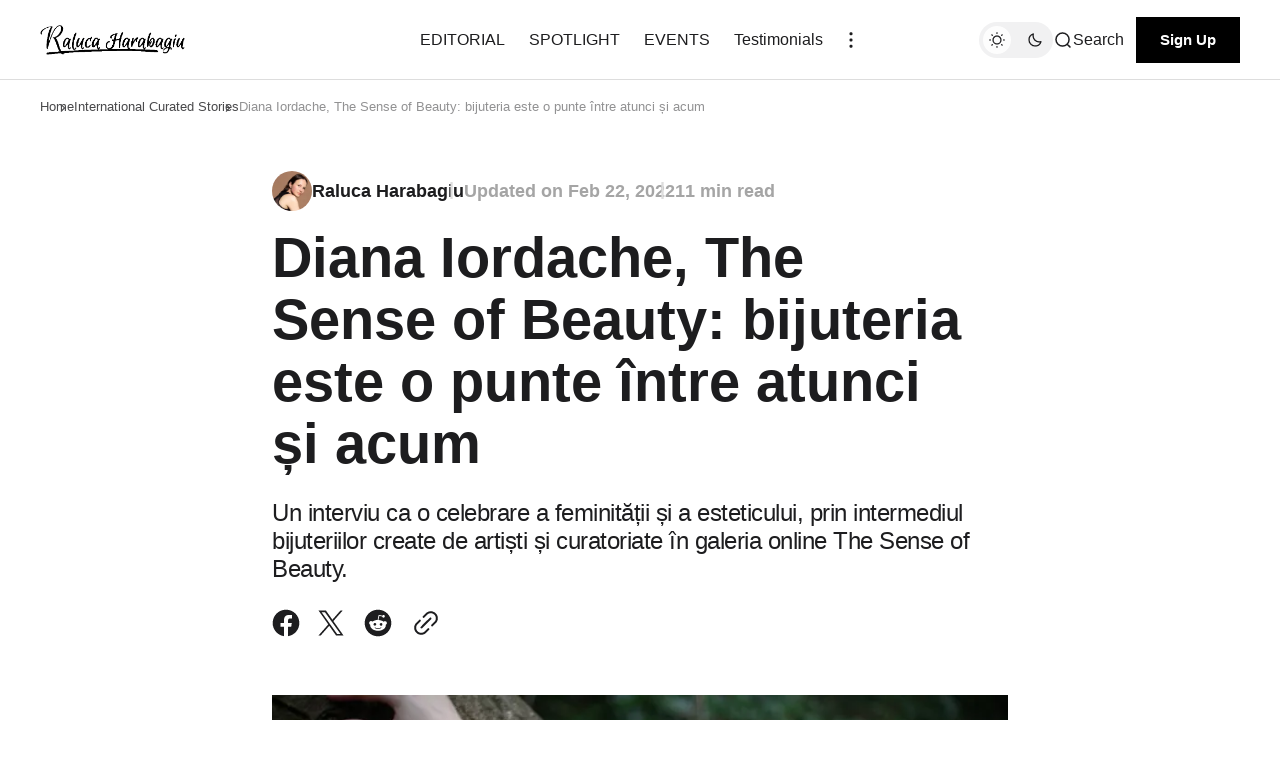

--- FILE ---
content_type: text/html; charset=utf-8
request_url: https://ralucaharabagiu.com/diana-iordache-thesenseofbeauty-bijuteria-este-o-punte-intre-atunci-si-acum/
body_size: 24449
content:
<!DOCTYPE html>
<html lang="en" class="gh-html-white-background" data-color-scheme="light">

<head>
    <meta charset="utf-8" />
    <meta name="viewport" content="width=device-width, initial-scale=1" />
    <title>Diana Iordache, The Sense of Beauty: bijuteria este o punte între atunci și acum</title>

    <script>
        const rootElem = document.querySelector("html[data-color-scheme]");

        const detectSystemTheme = () => {
            if (window.matchMedia("(prefers-color-scheme: dark)").matches) {
                rootElem.setAttribute("data-color-scheme", "dark");
            } else {
                rootElem.setAttribute("data-color-scheme", "light");
            }
        };

        const initTheme = () => {
            const localStoragePref = localStorage.getItem("color-scheme");

            if (localStoragePref) {
                rootElem.setAttribute("data-color-scheme", localStoragePref);
            } else {
                detectSystemTheme();
            }
        };

        initTheme();

        window
            .matchMedia("(prefers-color-scheme: dark)")
            .addEventListener("change", () => {
                if (window.matchMedia("(prefers-color-scheme: dark)").matches) {
                    rootElem.setAttribute("data-color-scheme", "dark");
                } else {
                    rootElem.setAttribute("data-color-scheme", "light");
                }
            });
    </script>

    

<style>
    :root {
        --border-radius-buttons: 0;
        --border-radius-containers: 0;
        --border-radius-tags: 0;

        --padding-buttons: 14px 24px;
        --padding-subscribe-button: 20px 30px;
    }
</style>

    <style>
        :root {
            --background-custom-color: #ffffff
        }
    </style>

    <style>
        :root {
            --background-color-button: #000000;
        }

        :root[data-color-scheme="dark"] {
            --background-color-button: #343435;
        }
    </style>

    <link rel="preconnect" href="https://fonts.googleapis.com">
<link rel="preconnect" href="https://fonts.gstatic.com" crossorigin>
<style>
    :root {
        --font-family-headings: -apple-system, BlinkMacSystemFont, avenir next, avenir, segoe ui, helvetica neue, helvetica, Cantarell, Ubuntu, roboto, noto, arial, sans-serif;
        --font-family-body: -apple-system, BlinkMacSystemFont, avenir next, avenir, segoe ui, helvetica neue, helvetica, Cantarell, Ubuntu, roboto, noto, arial, sans-serif;
        --font-family-buttons: -apple-system, BlinkMacSystemFont, avenir next, avenir, segoe ui, helvetica neue, helvetica, Cantarell, Ubuntu, roboto, noto, arial, sans-serif;
        --font-family-navigation: -apple-system, BlinkMacSystemFont, avenir next, avenir, segoe ui, helvetica neue, helvetica, Cantarell, Ubuntu, roboto, noto, arial, sans-serif;
        --font-family-card-headings: -apple-system, BlinkMacSystemFont, avenir next, avenir, segoe ui, helvetica neue, helvetica, Cantarell, Ubuntu, roboto, noto, arial, sans-serif;

        --font-weight-headings: 700;
        --font-weight-navigation: 500;
        --font-weight-card-heading: 600;
        --font-weight-tags: 500;
        --font-weight-footer-subtext: 500;
        --font-weight-toggle-heading: 600;

        --font-about-primary-line-height: 112%;
        --font-about-secondary-line-height: 120%;
        --font-latest-line-height: 116%;
        --font-subscribe-cta-line-height: 116%;
        --font-subscribe-sub-cta-line-height: 125%;
        --font-card-heading-line-height: 116%;
        --font-latest-card-heading-line-height: 120%;
        --font-post-text-line-height: 145%;

        --font-size-site-title: 24px;
        --font-size-about-primary: 64px;
        --font-size-about-secondary: 24px;
        --font-size-navigation: 16px;
        --font-size-main-buttons: 15px;
        --font-size-subscribe-button: 16px;
        --font-size-topic-grid-name: 32px;
        --font-size-topic-grid-link: 15px;
        --font-size-card-heading: 24px;
        --font-size-card-heading-large: 28px;
        --font-size-tags: 16px;
        --font-size-tags--small: 15px;
        --font-size-latest-heading: 56px;
        --font-size-smallgrid-card-heading: 22px;
        --font-size-subscribe-cta: 40px;
        --font-size-article-headings: 56px;
        --font-size-article-headings-wide: 64px;
        --font-size-post-text: 20px;

        --font-size-tags--laptop: 14px;
        --font-size-tags--small--laptop: 14px;

        --font-size-subscribe-button--laptop: 15px;

        --letter-spacing-main: normal;
        --letter-spacing-site-title: normal;
        --letter-spacing-navigation: normal;
        --letter-spacing-headings: normal;
        --letter-spacing-about-secondary: normal;
        --letter-spacing-card-titles: normal;
        --letter-spacing-buttons: normal;
        --letter-spacing-tags: normal;

        --text-transfrom-navigation: normal;
        --text-transform-tags: normal;
        --text-transform-buttons: none;
    }
</style>




    <link rel="stylesheet" href="https://ralucaharabagiu.com/assets/built/index.css?v=73c62fbc15" />


    <link rel="stylesheet" href="https://cdn.jsdelivr.net/npm/swiper@9/swiper-bundle.min.css" />

    <meta name="description" content="Un interviu ca o celebrare a feminității și a esteticului, prin intermediul bijuteriilor create de artiști și curatoriate în galeria online The Sense of Beauty.">
    <link rel="icon" href="https://ralucaharabagiu.com/content/images/size/w256h256/format/jpeg/2026/01/Raluca_Harabagiu_230410_0813--3--2.jpg" type="image/jpeg">
    <link rel="canonical" href="https://ralucaharabagiu.com/diana-iordache-thesenseofbeauty-bijuteria-este-o-punte-intre-atunci-si-acum/">
    <meta name="referrer" content="no-referrer-when-downgrade">
    
    <meta property="og:site_name" content="Raluca Harabagiu">
    <meta property="og:type" content="article">
    <meta property="og:title" content="Diana Iordache, The Sense of Beauty: bijuteria este o punte între atunci și acum">
    <meta property="og:description" content="Un interviu ca o celebrare a feminității și a esteticului, prin intermediul bijuteriilor create de artiști și curatoriate în galeria online The Sense of Beauty.">
    <meta property="og:url" content="https://ralucaharabagiu.com/diana-iordache-thesenseofbeauty-bijuteria-este-o-punte-intre-atunci-si-acum/">
    <meta property="og:image" content="https://ralucaharabagiu.com/content/images/size/w1200/2022/02/IMG_5255-1.JPG">
    <meta property="article:published_time" content="2022-02-22T18:39:51.000Z">
    <meta property="article:modified_time" content="2024-04-19T07:33:14.000Z">
    <meta property="article:tag" content="International Curated Stories">
    
    <meta property="article:publisher" content="https://www.facebook.com/ralucahara/">
    <meta property="article:author" content="https://www.facebook.com/ralucahara/">
    <meta name="twitter:card" content="summary_large_image">
    <meta name="twitter:title" content="Diana Iordache, The Sense of Beauty: bijuteria este o punte între atunci și acum">
    <meta name="twitter:description" content="Un interviu ca o celebrare a feminității și a esteticului, prin intermediul bijuteriilor create de artiști și curatoriate în galeria online The Sense of Beauty.">
    <meta name="twitter:url" content="https://ralucaharabagiu.com/diana-iordache-thesenseofbeauty-bijuteria-este-o-punte-intre-atunci-si-acum/">
    <meta name="twitter:image" content="https://ralucaharabagiu.com/content/images/size/w1200/2022/02/IMG_5255-1.JPG">
    <meta name="twitter:label1" content="Written by">
    <meta name="twitter:data1" content="Raluca Harabagiu">
    <meta name="twitter:label2" content="Filed under">
    <meta name="twitter:data2" content="International Curated Stories">
    <meta property="og:image:width" content="1200">
    <meta property="og:image:height" content="795">
    
    <script type="application/ld+json">
{
    "@context": "https://schema.org",
    "@type": "Article",
    "publisher": {
        "@type": "Organization",
        "name": "Raluca Harabagiu",
        "url": "https://ralucaharabagiu.com/",
        "logo": {
            "@type": "ImageObject",
            "url": "https://ralucaharabagiu.com/content/images/2024/04/logo-Black.png"
        }
    },
    "author": {
        "@type": "Person",
        "name": "Raluca Harabagiu",
        "image": {
            "@type": "ImageObject",
            "url": "https://ralucaharabagiu.com/content/images/2023/08/Raluca_Harabagiu_230410_0801-1.jpg",
            "width": 633,
            "height": 656
        },
        "url": "https://ralucaharabagiu.com/author/raluca/",
        "sameAs": [
            "https://www.facebook.com/ralucahara/"
        ]
    },
    "headline": "Diana Iordache, The Sense of Beauty: bijuteria este o punte între atunci și acum",
    "url": "https://ralucaharabagiu.com/diana-iordache-thesenseofbeauty-bijuteria-este-o-punte-intre-atunci-si-acum/",
    "datePublished": "2022-02-22T18:39:51.000Z",
    "dateModified": "2024-04-19T07:33:14.000Z",
    "image": {
        "@type": "ImageObject",
        "url": "https://ralucaharabagiu.com/content/images/size/w1200/2022/02/IMG_5255-1.JPG",
        "width": 1200,
        "height": 795
    },
    "keywords": "International Curated Stories",
    "description": "Un interviu ca o celebrare a feminității și a esteticului, prin intermediul bijuteriilor create de artiști și curatoriate în galeria online The Sense of Beauty.",
    "mainEntityOfPage": "https://ralucaharabagiu.com/diana-iordache-thesenseofbeauty-bijuteria-este-o-punte-intre-atunci-si-acum/"
}
    </script>

    <meta name="generator" content="Ghost 6.12">
    <link rel="alternate" type="application/rss+xml" title="Raluca Harabagiu" href="https://ralucaharabagiu.com/rss/">
    <script defer src="https://cdn.jsdelivr.net/ghost/portal@~2.56/umd/portal.min.js" data-i18n="true" data-ghost="https://ralucaharabagiu.com/" data-key="8d4b916fa79fa97c818de1a2c8" data-api="https://raluca-harabagiu-blog.ghost.io/ghost/api/content/" data-locale="en" crossorigin="anonymous"></script><style id="gh-members-styles">.gh-post-upgrade-cta-content,
.gh-post-upgrade-cta {
    display: flex;
    flex-direction: column;
    align-items: center;
    font-family: -apple-system, BlinkMacSystemFont, 'Segoe UI', Roboto, Oxygen, Ubuntu, Cantarell, 'Open Sans', 'Helvetica Neue', sans-serif;
    text-align: center;
    width: 100%;
    color: #ffffff;
    font-size: 16px;
}

.gh-post-upgrade-cta-content {
    border-radius: 8px;
    padding: 40px 4vw;
}

.gh-post-upgrade-cta h2 {
    color: #ffffff;
    font-size: 28px;
    letter-spacing: -0.2px;
    margin: 0;
    padding: 0;
}

.gh-post-upgrade-cta p {
    margin: 20px 0 0;
    padding: 0;
}

.gh-post-upgrade-cta small {
    font-size: 16px;
    letter-spacing: -0.2px;
}

.gh-post-upgrade-cta a {
    color: #ffffff;
    cursor: pointer;
    font-weight: 500;
    box-shadow: none;
    text-decoration: underline;
}

.gh-post-upgrade-cta a:hover {
    color: #ffffff;
    opacity: 0.8;
    box-shadow: none;
    text-decoration: underline;
}

.gh-post-upgrade-cta a.gh-btn {
    display: block;
    background: #ffffff;
    text-decoration: none;
    margin: 28px 0 0;
    padding: 8px 18px;
    border-radius: 4px;
    font-size: 16px;
    font-weight: 600;
}

.gh-post-upgrade-cta a.gh-btn:hover {
    opacity: 0.92;
}</style><script async src="https://js.stripe.com/v3/"></script>
    <script defer src="https://cdn.jsdelivr.net/ghost/sodo-search@~1.8/umd/sodo-search.min.js" data-key="8d4b916fa79fa97c818de1a2c8" data-styles="https://cdn.jsdelivr.net/ghost/sodo-search@~1.8/umd/main.css" data-sodo-search="https://raluca-harabagiu-blog.ghost.io/" data-locale="en" crossorigin="anonymous"></script>
    
    <link href="https://ralucaharabagiu.com/webmentions/receive/" rel="webmention">
    <script defer src="/public/cards.min.js?v=73c62fbc15"></script>
    <link rel="stylesheet" type="text/css" href="/public/cards.min.css?v=73c62fbc15">
    <script defer src="/public/comment-counts.min.js?v=73c62fbc15" data-ghost-comments-counts-api="https://ralucaharabagiu.com/members/api/comments/counts/"></script>
    <script defer src="/public/member-attribution.min.js?v=73c62fbc15"></script>
    <script defer src="/public/ghost-stats.min.js?v=73c62fbc15" data-stringify-payload="false" data-datasource="analytics_events" data-storage="localStorage" data-host="https://ralucaharabagiu.com/.ghost/analytics/api/v1/page_hit"  tb_site_uuid="4b352314-2268-40f6-8e14-c1d56d191876" tb_post_uuid="3a97656c-326b-4b85-b67b-3f298cfa2380" tb_post_type="post" tb_member_uuid="undefined" tb_member_status="undefined"></script><style>:root {--ghost-accent-color: #f70a0a;}</style>
    <meta name="google-site-verification" content="PRBYB7DVG3Vq1vlgIaZLzj974z2zAhvLqmAc3YOzCS8" />
<!-- Google tag (gtag.js) -->
<script async src="https://www.googletagmanager.com/gtag/js?id=G-K94TM9W2NC"></script>
<script>
  window.dataLayer = window.dataLayer || [];
  function gtag(){dataLayer.push(arguments);}
  gtag('js', new Date());

  gtag('config', 'G-K94TM9W2NC');
</script>
<style>
.gh-footer-copyright {
   display:none;
}
</style>
<style>
.gh-foot-legal {
   display:none;
}
</style>
</head>

<body class="post-template tag-international-curated-stories is-head-left-logo">
    <div class="gh-viewport">
        <header id="gh-head" class="gh-head">
    <div class="gh-head-inner gh-container">
        <div class="gh-head-brand-socials-wrapper">
            <button class="gh-burger-btn" aria-label="Mobile menu button">
                <svg width="40" height="40" viewBox="0 0 40 40" fill="none" xmlns="http://www.w3.org/2000/svg">
<path d="M8 16H32" stroke="#1D1D1F" stroke-width="1.5" stroke-linecap="round"/>
<path d="M8 24H24" stroke="#1D1D1F" stroke-width="1.5" stroke-linecap="round"/>
</svg>
            </button>
            <div class="gh-head-brand">
                    <a class="gh-site-logo gh-site-logo-has-DM-logo" href="https://ralucaharabagiu.com" aria-label="Raluca Harabagiu logo and home page link">
                            <img src="/content/images/2024/04/logo-White.png" alt="Raluca Harabagiu icon" class="gh-site-logo-img-dark-mode">
                            <img src="/content/images/2024/04/logo-Black.png" alt="Raluca Harabagiu icon" class="gh-site-logo-img">
                    </a>
                            </div>
            
<address class="gh-social-icons">
        <a href=https://www.facebook.com/ralucahara/ target="_blank" rel="noopener noreferrer" aria-label="Raluca Harabagiu facebook link"><svg width="28" height="28" viewBox="0 0 28 28" fill="none" xmlns="http://www.w3.org/2000/svg">
<path d="M14 0.666748C6.63596 0.666748 0.666626 6.63608 0.666626 14.0001C0.666626 20.6547 5.54262 26.1707 11.9173 27.1721V17.8534H8.53063V14.0001H11.9173V11.0627C11.9173 7.72141 13.9066 5.87608 16.9533 5.87608C18.412 5.87608 19.9373 6.13608 19.9373 6.13608V9.41608H18.2573C16.6 9.41608 16.084 10.4441 16.084 11.4987V14.0001H19.7813L19.1906 17.8534H16.084V27.1721C22.4573 26.1721 27.3333 20.6534 27.3333 14.0001C27.3333 6.63608 21.364 0.666748 14 0.666748Z" fill="#1D1D1F"/>
</svg>
</a>
</address>        </div>
        <div class="gh-head-menu">
                <ul class="nav">
            <li class="nav-editorial"><a href="https://ralucaharabagiu.com/editorial-selections/">EDITORIAL</a></li>
            <li class="nav-spotlight"><a href="https://ralucaharabagiu.com/press/">SPOTLIGHT</a></li>
            <li class="nav-events"><a href="https://ralucaharabagiu.com/events/">EVENTS</a></li>
            <li class="nav-testimonials"><a href="https://ralucaharabagiu.com/testimonials/">Testimonials</a></li>
        <li class="gh-subnav-icon">
            <svg width="20" height="20" viewBox="0 0 20 20" fill="none" xmlns="http://www.w3.org/2000/svg">
                <path d="M10 5.375C10.8975 5.375 11.625 4.64746 11.625 3.75C11.625 2.85254 10.8975 2.125 10 2.125C9.10254 2.125 8.375 2.85254 8.375 3.75C8.375 4.64746 9.10254 5.375 10 5.375Z" fill="#1D1D1F"/>
                <path d="M10 11.625C10.8975 11.625 11.625 10.8975 11.625 10C11.625 9.10254 10.8975 8.375 10 8.375C9.10254 8.375 8.375 9.10254 8.375 10C8.375 10.8975 9.10254 11.625 10 11.625Z" fill="#1D1D1F"/>
                <path d="M10 17.875C10.8975 17.875 11.625 17.1475 11.625 16.25C11.625 15.3525 10.8975 14.625 10 14.625C9.10254 14.625 8.375 15.3525 8.375 16.25C8.375 17.1475 9.10254 17.875 10 17.875Z" fill="#1D1D1F"/>
            </svg>
             <ul class="gh-header-subnav">
                    <li class="nav-muse gh-subnav-item"><a href="https://ralucaharabagiu.com/shootings/">MUSE</a></li>
                    <li class="nav-the-conversations gh-subnav-item"><a href="https://ralucaharabagiu.com/the-conversations-podcast/">🎙 The Conversations</a></li>
            </ul>
        </li>
    </ul>


        </div>
        <div class="gh-head-actions">
            <div class="gh-head-actions-list">
                <button class="gh-dark-mode-toggle-btn" aria-label="Dark mode toggle button">
                        <svg
    width="18"
    height="18"
    viewBox="0 0 18 18"
    fill="none"
    xmlns="http://www.w3.org/2000/svg"
    class="gh-sun-icon"
>
    <path
        d="M8.99999 2.2966V1.80005M8.99999 16.2001V15.7035M15.7034 9.00005H16.2M1.79999 9.00005H2.29654M13.7405 4.26005L14.0916 3.90894M3.90836 14.0912L4.25947 13.7401M13.7405 13.74L14.0916 14.0912M3.90836 3.9089L4.25947 4.26002M12.9627 8.97289C12.9627 11.1668 11.1842 12.9453 8.99029 12.9453C6.79639 12.9453 5.01788 11.1668 5.01788 8.97289C5.01788 6.77899 6.79639 5.00048 8.99029 5.00048C11.1842 5.00048 12.9627 6.77899 12.9627 8.97289Z"
        stroke="#1D1D1F"
        stroke-width="1.3"
        stroke-linecap="round"
    />
</svg>                        <svg
    width="18"
    height="18"
    viewBox="0 0 18 18"
    fill="none"
    xmlns="http://www.w3.org/2000/svg"
    class="gh-moon-icon"
>
    <path
        d="M15 10.6498C14.4361 10.8208 13.8378 10.9128 13.218 10.9128C9.83172 10.9128 7.0866 8.16764 7.0866 4.78131C7.0866 4.16179 7.17848 3.56372 7.34936 3C4.8322 3.76338 3 6.10197 3 8.86851C3 12.2548 5.74511 15 9.13138 15C11.8981 15 14.2369 13.1674 15 10.6498Z"
        stroke="#1D1D1F"
        stroke-width="1.3"
        stroke-linejoin="round"
    />
</svg>                </button>
                <button class="gh-search" title="Search button" aria-label="Search button" data-ghost-search><svg
    width="20"
    height="20"
    viewBox="0 0 20 20"
    fill="none"
    xmlns="http://www.w3.org/2000/svg"
>
    <path
        d="M14.1057 14.2L17 17M16.0667 9.53333C16.0667 13.1416 13.1416 16.0667 9.53333 16.0667C5.92507 16.0667 3 13.1416 3 9.53333C3 5.92507 5.92507 3 9.53333 3C13.1416 3 16.0667 5.92507 16.0667 9.53333Z"
        stroke="#1D1D1F"
        stroke-width="1.5"
        stroke-linecap="round"
    />
</svg><span>Search</span></button>
                    <a class="gh-main-button gh-member-button" href="https://ralucaharabagiu.com/signup" aria-label="Sign up button">Sign Up</a>
            </div>
        </div>
    </div>
    <div class="gh-mobile-menu">
    <div class="gh-mobile-menu__header">
            <a class="gh-site-logo gh-site-logo-has-DM-logo" href="https://ralucaharabagiu.com" aria-label="Raluca Harabagiu logo and homepage link">
                    <img src="/content/images/2024/04/logo-White.png" alt="Raluca Harabagiu icon" class="gh-site-logo-img-dark-mode">
                    <img src="/content/images/2024/04/logo-Black.png" alt="Raluca Harabagiu icon" class="gh-site-logo-img">
            </a>
                <button class="gh-mobile-menu__close-btn" aria-label="Close mobile menu button">
            <svg width="24" height="24" viewBox="0 0 24 24" fill="none" xmlns="http://www.w3.org/2000/svg">
    <path d="M19 5L5 19M19 19L5 5" stroke="#1D1D1F" stroke-width="2" stroke-linecap="round" />
</svg>        </button>
    </div>
    <div class="gh-mobile-menu-main">
        <nav class="gh-mobile-menu__nav">
            <ul class="gh-mobile-menu__nav-list">
                <li class="gh-mobile-menu__nav-item"><a href="https://ralucaharabagiu.com/editorial-selections/"
                        aria-label="EDITORIAL navigation link">EDITORIAL</a></li>
                <li class="gh-mobile-menu__nav-item"><a href="https://ralucaharabagiu.com/press/"
                        aria-label="SPOTLIGHT navigation link">SPOTLIGHT</a></li>
                <li class="gh-mobile-menu__nav-item"><a href="https://ralucaharabagiu.com/events/"
                        aria-label="EVENTS navigation link">EVENTS</a></li>
                <li class="gh-mobile-menu__nav-item"><a href="https://ralucaharabagiu.com/testimonials/"
                        aria-label="Testimonials navigation link">Testimonials</a></li>
                <li class="gh-mobile-menu__nav-item"><a href="https://ralucaharabagiu.com/shootings/"
                        aria-label="MUSE navigation link">MUSE</a></li>
                <li class="gh-mobile-menu__nav-item"><a href="https://ralucaharabagiu.com/the-conversations-podcast/"
                        aria-label="🎙 The Conversations navigation link">🎙 The Conversations</a></li>
            </ul>
                <a class="gh-main-button gh-member-button" href="https://ralucaharabagiu.com/signup" aria-label="Sign up button">Sign Up</a>
        </nav>
            <div class="gh-mobile-menu__subscription-wrapper">
                <div class="gh-mobile-menu__subscription">
                    <h3 class="gh-mobile-menu__subscription-cta-text">
                        Inspiration Avalanche, a carefully curated monthly wave of stories and insights. Delivered with intention; no spam, only inspiration that matters.
                    </h3>
                    <p class="gh-mobile-menu__subscription-cta-subtext">
                        
                    </p>
                    <a class="gh-secondary-button" href="https://ralucaharabagiu.com/subscribe"
                        aria-label="Subscribe button">Subscribe</a>
                    <picture>
                        <source srcset="/content/images/size/w500/format/webp/2026/01/10342650_668700116511137_1811410500_n-1.jpg 500w, /content/images/size/w300/format/webp/2026/01/10342650_668700116511137_1811410500_n-1.jpg 300w" sizes="(max-width: 500px) 90vw, 368px" type="image/webp">
                        <img class="gh-mobile-menu__cover-img" srcset="/content/images/size/w500/2026/01/10342650_668700116511137_1811410500_n-1.jpg 500w, /content/images/size/w300/2026/01/10342650_668700116511137_1811410500_n-1.jpg 300w" sizes="(max-width: 500px) 90vw, 368px" src="/content/images/size/w500/2026/01/10342650_668700116511137_1811410500_n-1.jpg" alt="Raluca Harabagiu cover image" loading="lazy">
                    </picture>
                </div>
            </div>
    </div>
    <div class="gh-mobile-menu__footer">
        
<address class="gh-social-icons">
        <a href=https://www.facebook.com/ralucahara/ target="_blank" rel="noopener noreferrer" aria-label="Raluca Harabagiu facebook link"><svg width="28" height="28" viewBox="0 0 28 28" fill="none" xmlns="http://www.w3.org/2000/svg">
<path d="M14 0.666748C6.63596 0.666748 0.666626 6.63608 0.666626 14.0001C0.666626 20.6547 5.54262 26.1707 11.9173 27.1721V17.8534H8.53063V14.0001H11.9173V11.0627C11.9173 7.72141 13.9066 5.87608 16.9533 5.87608C18.412 5.87608 19.9373 6.13608 19.9373 6.13608V9.41608H18.2573C16.6 9.41608 16.084 10.4441 16.084 11.4987V14.0001H19.7813L19.1906 17.8534H16.084V27.1721C22.4573 26.1721 27.3333 20.6534 27.3333 14.0001C27.3333 6.63608 21.364 0.666748 14 0.666748Z" fill="#1D1D1F"/>
</svg>
</a>
</address>        <button class="gh-dark-mode-toggle-btn" aria-label="Dark mode toggle button">
            <svg
    width="18"
    height="18"
    viewBox="0 0 18 18"
    fill="none"
    xmlns="http://www.w3.org/2000/svg"
    class="gh-sun-icon"
>
    <path
        d="M8.99999 2.2966V1.80005M8.99999 16.2001V15.7035M15.7034 9.00005H16.2M1.79999 9.00005H2.29654M13.7405 4.26005L14.0916 3.90894M3.90836 14.0912L4.25947 13.7401M13.7405 13.74L14.0916 14.0912M3.90836 3.9089L4.25947 4.26002M12.9627 8.97289C12.9627 11.1668 11.1842 12.9453 8.99029 12.9453C6.79639 12.9453 5.01788 11.1668 5.01788 8.97289C5.01788 6.77899 6.79639 5.00048 8.99029 5.00048C11.1842 5.00048 12.9627 6.77899 12.9627 8.97289Z"
        stroke="#1D1D1F"
        stroke-width="1.3"
        stroke-linecap="round"
    />
</svg>            <svg
    width="18"
    height="18"
    viewBox="0 0 18 18"
    fill="none"
    xmlns="http://www.w3.org/2000/svg"
    class="gh-moon-icon"
>
    <path
        d="M15 10.6498C14.4361 10.8208 13.8378 10.9128 13.218 10.9128C9.83172 10.9128 7.0866 8.16764 7.0866 4.78131C7.0866 4.16179 7.17848 3.56372 7.34936 3C4.8322 3.76338 3 6.10197 3 8.86851C3 12.2548 5.74511 15 9.13138 15C11.8981 15 14.2369 13.1674 15 10.6498Z"
        stroke="#1D1D1F"
        stroke-width="1.3"
        stroke-linejoin="round"
    />
</svg>        </button>
    </div>
</div>    <div class="gh-overlay"></div>
</header>        
        
<main class="gh-container gh-article-page-wrapper gh-article-page-base-wrapper">

        <ul class="gh-breadcrumbs">
        <li class="gh-breadcrumb-item"><a href="https://ralucaharabagiu.com" aria-label="Home page link">Home</a></li>
            <li class="gh-breadcrumb-item"><a href="https://ralucaharabagiu.com/tag/international-curated-stories/" aria-label="International Curated Stories page link">International Curated Stories</a></li>
        <li class="gh-breadcrumb-item"><a href="/diana-iordache-thesenseofbeauty-bijuteria-este-o-punte-intre-atunci-si-acum/" aria-label="Diana Iordache, The Sense of Beauty: bijuteria este o punte între atunci și acum post page link">Diana Iordache, The Sense of Beauty: bijuteria este o punte între atunci și acum</a></li>
    </ul>




    <article class="gh-article-page post tag-international-curated-stories">
        
        <header class="gh-article-page-header ">
            <div class="gh-article-page-header__info">
                    <a href="https://ralucaharabagiu.com/author/raluca/" class="gh-article-page-header__author" aria-label=" page link">
                        <picture>
                            <source srcset="/content/images/size/w200/format/webp/2023/08/Raluca_Harabagiu_230410_0801-1.jpg 200w, /content/images/size/w112/format/webp/2023/08/Raluca_Harabagiu_230410_0801-1.jpg 112w" sizes="40px"  type="image/webp">
                            <img class="gh-article-page-header__author-image" srcset="/content/images/size/w200/2023/08/Raluca_Harabagiu_230410_0801-1.jpg 200w, /content/images/size/w112/2023/08/Raluca_Harabagiu_230410_0801-1.jpg 112w" sizes="40px" src="/content/images/2023/08/Raluca_Harabagiu_230410_0801-1.jpg"
                            alt="Raluca Harabagiu profile image">
                        </picture>
                        <span class="gh-article-page-header__author-name">Raluca Harabagiu</span>
                    </a>
                <span class="gh-post-meta gh-post-meta--article-header gh-post-meta--white-bg">Updated on <time datetime="                        2022-02-22">Feb 22, 2022</time> </span>
                <span class="gh-post-meta gh-article-page__reading-time gh-post-meta--white-bg">11 min read</span>
            </div>
            <h1 class="gh-article-page-heading">Diana Iordache, The Sense of Beauty: bijuteria este o punte între atunci și acum</h1>
            <p class="gh-article-page-excerpt">Un interviu ca o celebrare a feminității și a esteticului, prin intermediul bijuteriilor create de artiști și curatoriate în galeria online The Sense of Beauty.</p>
            <div class="gh-article-page-share-block">
                <a class="gh-article-share-btn gh-article-share-btn--facebook" href="https://www.facebook.com/sharer.php?u=https://ralucaharabagiu.com/diana-iordache-thesenseofbeauty-bijuteria-este-o-punte-intre-atunci-si-acum/" target="_blank" rel="noopener" aria-label="Share on Facebook">
                    <svg width="28" height="28" viewBox="0 0 28 28" fill="none" xmlns="http://www.w3.org/2000/svg">
<path d="M14 0.666748C6.63596 0.666748 0.666626 6.63608 0.666626 14.0001C0.666626 20.6547 5.54262 26.1707 11.9173 27.1721V17.8534H8.53063V14.0001H11.9173V11.0627C11.9173 7.72141 13.9066 5.87608 16.9533 5.87608C18.412 5.87608 19.9373 6.13608 19.9373 6.13608V9.41608H18.2573C16.6 9.41608 16.084 10.4441 16.084 11.4987V14.0001H19.7813L19.1906 17.8534H16.084V27.1721C22.4573 26.1721 27.3333 20.6534 27.3333 14.0001C27.3333 6.63608 21.364 0.666748 14 0.666748Z" fill="#1D1D1F"/>
</svg>
                </a>
                <a class="gh-article-share-btn" href="https://twitter.com/intent/tweet?url=https://ralucaharabagiu.com/diana-iordache-thesenseofbeauty-bijuteria-este-o-punte-intre-atunci-si-acum/&amp;text=Diana%20Iordache%2C%20The%20Sense%20of%20Beauty%3A%20bijuteria%20este%20o%20punte%20%C3%AEntre%20atunci%20%C8%99i%20acum" target="_blank" rel="noopener" aria-label="Share on Twitter">
                    <svg width="30" height="30" viewBox="0 0 32 32" fill="none" xmlns="http://www.w3.org/2000/svg">
    <g>
        <path
            d="M18.5326 13.9627L28.4429 2.69632H26.0944L17.4894 12.4788L10.6165 2.69632H2.68945L13.0826 17.4891L2.68945 29.3037H5.03801L14.1252 18.9731L21.3835 29.3037H29.3105L18.532 13.9627H18.5326ZM15.3159 17.6195L14.2629 16.1464L5.88422 4.42537H9.49146L16.2531 13.8846L17.3062 15.3577L26.0956 27.6533H22.4883L15.3159 17.62V17.6195Z"
            fill="white" />
    </g>
</svg>                </a>
                <a class="gh-article-share-btn" href="https://reddit.com/submit?url=https://ralucaharabagiu.com/diana-iordache-thesenseofbeauty-bijuteria-este-o-punte-intre-atunci-si-acum/&amp;media=&amp;description=Diana%20Iordache%2C%20The%20Sense%20of%20Beauty%3A%20bijuteria%20este%20o%20punte%20%C3%AEntre%20atunci%20%C8%99i%20acum" target="_blank" rel="noopener" data-pin-do="none" aria-label="Share on Reddit">
                    <svg width="32" height="32" viewBox="0 0 32 32" fill="none" xmlns="http://www.w3.org/2000/svg">
<path d="M16.0013 29.3334C8.6375 29.3334 2.66797 23.3638 2.66797 16.0001C2.66797 8.63628 8.6375 2.66675 16.0013 2.66675C23.3651 2.66675 29.3347 8.63628 29.3347 16.0001C29.3347 23.3638 23.3651 29.3334 16.0013 29.3334ZM24.8947 16.0001C24.8667 15.2334 24.3909 14.5547 23.6797 14.2667C22.9687 13.9789 22.1548 14.1355 21.6013 14.6667C20.0845 13.6357 18.3016 13.0661 16.468 13.0267L17.3347 8.86675L20.188 9.46675C20.258 10.1181 20.7909 10.622 21.4452 10.6557C22.0993 10.6894 22.6812 10.2428 22.8177 9.60204C22.9543 8.96133 22.6051 8.31634 21.994 8.08034C21.3829 7.84432 20.6908 8.08723 20.3613 8.65341L17.0947 8.00008C16.9867 7.9764 16.8739 7.99692 16.7811 8.05704C16.6884 8.11716 16.6237 8.21189 16.6013 8.32008L15.6147 12.9467C13.7585 12.9747 11.951 13.5447 10.4146 14.5867C9.85296 14.0582 9.03224 13.9111 8.322 14.2118C7.61176 14.5123 7.14592 15.2038 7.13422 15.975C7.12253 16.7461 7.56717 17.4514 8.26797 17.7734C8.25296 17.9687 8.25296 18.1647 8.26797 18.3601C8.26797 21.3467 11.748 23.7734 16.0413 23.7734C20.3347 23.7734 23.8147 21.3467 23.8147 18.3601C23.8296 18.1647 23.8296 17.9687 23.8147 17.7734C24.4861 17.4397 24.9063 16.7498 24.8947 16.0001ZM11.5613 17.3334C11.5613 16.597 12.1582 16.0001 12.8946 16.0001C13.6311 16.0001 14.228 16.597 14.228 17.3334C14.228 18.0698 13.6311 18.6667 12.8946 18.6667C12.541 18.6667 12.2019 18.5262 11.9518 18.2762C11.7018 18.0262 11.5613 17.687 11.5613 17.3334ZM19.308 21.0001C18.362 21.713 17.1981 22.0758 16.0147 22.0267C14.8312 22.0758 13.6673 21.713 12.7213 21.0001C12.6038 20.857 12.6141 20.6481 12.745 20.5171C12.8759 20.3862 13.0848 20.3759 13.228 20.4934C14.0296 21.0814 15.0081 21.3778 16.0013 21.3334C16.9957 21.3875 17.9788 21.1006 18.788 20.5201C18.8832 20.4271 19.0208 20.3922 19.1489 20.4282C19.2769 20.4643 19.3761 20.5659 19.4089 20.6949C19.4417 20.8238 19.4032 20.9605 19.308 21.0534V21.0001ZM19.068 18.7201C18.3316 18.7201 17.7347 18.1231 17.7347 17.3867C17.7347 16.6503 18.3316 16.0534 19.068 16.0534C19.8044 16.0534 20.4013 16.6503 20.4013 17.3867C20.416 17.7518 20.2801 18.107 20.0256 18.369C19.7709 18.6311 19.42 18.7774 19.0547 18.7734L19.068 18.7201Z" fill="#1D1D1F"/>
</svg>
                </a>
                <button class="gh-article-share-btn copyToClipboardBtn" aria-label="Copy to clipboard button">
                    <svg width="32" height="32" fill="none" viewbox="0 0 32 32" xmlns="http://www.w3.org/2000/svg">
    <path
        d="M19.92 4.271a7.21 7.21 0 0 0-2.832 1.017c-.615.385-1.224.938-2.934 2.665-1.531 1.546-1.614 1.657-1.549 2.06.069.425.608.92 1.001.92.11 0 .267-.025.349-.056.082-.031.941-.842 1.91-1.802.969-.961 1.882-1.833 2.028-1.939.529-.381 1.326-.718 2-.845.441-.083 1.364-.082 1.814.001a5.106 5.106 0 0 1 2.752 1.502c.627.649.993 1.292 1.26 2.216.102.353.121.543.121 1.243 0 .909-.078 1.298-.399 2.006-.33.727-.612 1.064-2.435 2.902-.975.984-1.798 1.855-1.829 1.937a1.16 1.16 0 0 0-.057.35c0 .392.496.931.92 1 .403.066.514-.018 2.06-1.549a72.228 72.228 0 0 0 1.908-1.945c1.254-1.4 1.835-2.883 1.84-4.701.005-1.879-.651-3.499-1.965-4.857a7.057 7.057 0 0 0-3.758-2.048c-.559-.107-1.645-.144-2.205-.077m.133 6.272c-.219.103-9.32 9.174-9.488 9.457-.165.278-.149.614.045.92.224.353.537.547.884.547.242 0 .31-.028.564-.224.451-.35 9.199-9.14 9.304-9.35.118-.233.116-.599-.004-.788-.356-.562-.851-.775-1.305-.562m-10.56 2.072c-.217.096-3.532 3.402-3.903 3.892a7.085 7.085 0 0 0-1.187 2.34c-.198.684-.252 1.091-.253 1.9-.001 1.899.654 3.503 1.994 4.884 1.426 1.469 3.096 2.177 5.109 2.166 1.108-.007 2.03-.21 2.958-.653.913-.436 1.177-.656 3.161-2.629 1.034-1.028 1.916-1.946 1.96-2.04.124-.26.101-.503-.073-.778-.336-.53-.846-.723-1.298-.491-.096.048-.978.885-1.961 1.859-.983.975-1.903 1.85-2.044 1.945a5.26 5.26 0 0 1-1.682.707c-.628.13-1.74.111-2.301-.04-.882-.237-1.555-.623-2.246-1.289-.756-.728-1.154-1.389-1.445-2.394-.103-.357-.122-.545-.122-1.247 0-.703.019-.89.122-1.248a5.463 5.463 0 0 1 .739-1.57c.138-.196 1.037-1.148 1.998-2.116.961-.968 1.773-1.828 1.804-1.91.103-.27.068-.534-.104-.794-.308-.466-.823-.673-1.226-.494"
        fill-rule="evenodd" fill="#000" />
</svg>                    <span class="copyToClipboardBtn__success">Link copied!</span>
                    <span class="copyToClipboardBtn__fail">Copy failed!</span>
                </button>
            </div>
            <figure class="gh-article-page-feature-image">
                <picture>
                    <source srcset="/content/images/size/w1600/format/webp/2022/02/IMG_5255-1.JPG 1600w, /content/images/size/w1200/format/webp/2022/02/IMG_5255-1.JPG 1200w, /content/images/size/w1000/format/webp/2022/02/IMG_5255-1.JPG 1000w, /content/images/size/w800/format/webp/2022/02/IMG_5255-1.JPG 800w, /content/images/size/w500/format/webp/2022/02/IMG_5255-1.JPG 500w" sizes="(min-width: 816px) 736px, 90vw" type="image/webp">
                    <img srcset="/content/images/size/w1600/2022/02/IMG_5255-1.JPG 1600w, /content/images/size/w1200/2022/02/IMG_5255-1.JPG 1200w, /content/images/size/w1000/2022/02/IMG_5255-1.JPG 1000w, /content/images/size/w800/2022/02/IMG_5255-1.JPG 800w, /content/images/size/w500/2022/02/IMG_5255-1.JPG 500w" sizes="(min-width: 816px) 736px, 90vw" src="/content/images/size/w1600/2022/02/IMG_5255-1.JPG" alt="Diana Iordache, The Sense of Beauty: bijuteria este o punte între atunci și acum" />
                </picture>
                <figcaption><b><strong style="white-space: pre-wrap;">Foto: </strong></b><a href="https://www.instagram.com/amsterdamming/"><b><strong style="white-space: pre-wrap;">Andra Ștefan</strong></b></a></figcaption>
            </figure>
        </header>

        <div class="gh-article-page-content">
            <p></p><p>Interviul de astăzi nu este numai despre bijuterii (deși ele reprezintă cireașa de pe tort si frișca de pe buzele roșii), ci mai ales despre frumos, valori și inspirație, despre feminitate în stare pură, curajul care vine odată cu noile începuturi și asumarea care se alătură călătoriei.</p><p>Pentru că eu și <a href="https://www.instagram.com/thesenseofbeauty/?ref=ralucaharabagiu.com">Diana</a> nu ne cunoaștem personal, ne-am "întâlnit" pe Teams. Am vorbit mai bine de trei ore și, trebuie să recunosc, la modul onest, că a fost una dintre cele mai faine, mai inspiraționale, mai plăcute conversații pe care le-am avut până la 34 de ani.</p><p>Nu trebuie să mă crezi pe cuvânt, ci doar să citești interviul de mai jos. Este puțin probabil să nu rezonezi cu ceea ce spune <a href="https://www.instagram.com/thesenseofbeauty/?ref=ralucaharabagiu.com">Diana</a>, să nu te simți învăluită într-o stare de beatitudine (da, fix ăsta e termenul). Să ai agenda lângă tine, pentru că sigur vei simți nevoia să îți notezi câteva citate.</p><h3 id="diana-este-genul-acela-de-femeie-care-pentru-mine-reprezint%C4%83-chintesen%C8%9Ba-feminit%C4%83%C8%9Bii-a-frumuse%C8%9Bii-%C8%99i-a-puterii-drept-care-nu-putea-lipsi-din-lista-mea-de-inspiringwomen"><a href="https://www.instagram.com/thesenseofbeauty/?ref=ralucaharabagiu.com">Diana</a> este genul acela de femeie care, pentru mine, reprezintă chintesența feminității, a frumuseții și a puterii, drept care nu putea lipsi din lista mea de #inspiringwomen.</h3><figure class="kg-card kg-image-card kg-card-hascaption"><img src="https://ralucaharabagiu.com/content/images/2022/02/IMG_9797-1.JPG" class="kg-image" alt="" loading="lazy" width="2000" height="3224" srcset="https://ralucaharabagiu.com/content/images/size/w600/2022/02/IMG_9797-1.JPG 600w, https://ralucaharabagiu.com/content/images/size/w1000/2022/02/IMG_9797-1.JPG 1000w, https://ralucaharabagiu.com/content/images/size/w1600/2022/02/IMG_9797-1.JPG 1600w, https://ralucaharabagiu.com/content/images/2022/02/IMG_9797-1.JPG 2000w" sizes="(min-width: 720px) 720px"><figcaption><b><strong style="white-space: pre-wrap;">Foto: </strong></b><a href="https://www.instagram.com/amsterdamming/?ref=ralucaharabagiu.com"><b><strong style="white-space: pre-wrap;">Andra Ștefan</strong></b></a></figcaption></figure><p><strong>Diana, ai avut întotdeauna această predilecție pentru frumos?</strong></p><p>Este o întrebare pe care mi-am pus-o și eu acum vreo 10 ani când eram Marketing Director pentru L’Oreal Grecia, iar blogging-ul devenea din ce în ce mai popular, un mediu pe care trebuia să-l iau în considerare în activitățile de promovare. Chiar o bloggeriță este cea care a venit cu ideea să-mi fac un blog și, pentru că mă simțeam puțin depășită de noile forme de comunicare din lumea digitală, am luat propunerea ei în serios.</p><p>Întrebarea următoare a fost: despre ce să scriu? Care este expertiza mea? La ce mă pricep eu cel mai bine? A fost un moment de introspecție care m-a făcut să înțeleg că nu am nicio expertiză în particular, dar că mă pricep sigur la un lucru: <strong>să observ lucrurile frumoase și oamenii talentați care le fac. </strong></p><figure class="kg-card kg-image-card kg-card-hascaption"><img src="https://ralucaharabagiu.com/content/images/2022/02/IMG_9805-1.JPG" class="kg-image" alt="" loading="lazy" width="2000" height="3020" srcset="https://ralucaharabagiu.com/content/images/size/w600/2022/02/IMG_9805-1.JPG 600w, https://ralucaharabagiu.com/content/images/size/w1000/2022/02/IMG_9805-1.JPG 1000w, https://ralucaharabagiu.com/content/images/size/w1600/2022/02/IMG_9805-1.JPG 1600w, https://ralucaharabagiu.com/content/images/2022/02/IMG_9805-1.JPG 2000w" sizes="(min-width: 720px) 720px"><figcaption><b><strong style="white-space: pre-wrap;">Foto:</strong></b><a href="https://www.instagram.com/amsterdamming/?ref=ralucaharabagiu.com"><b><strong style="white-space: pre-wrap;"> Andra Ștefan</strong></b></a></figcaption></figure><p>Așa s-a născut <a href="https://www.thesenseofbeauty.com/?ref=ralucaharabagiu.com">The Sense of Beauty</a>. Mi-am dat seama că am activat toată viața în domeniul frumosului. Am fost model, am lucrat la o revistă de modă ca stilist, apoi în industria beauty. </p><blockquote class="kg-blockquote-alt">Totul întâmplător sau poate că nu. Poate că „the elefant was always in the room”. Poate că m-am născut cu un simț estetic, pentru că de la părinți nu am primit o astfel de educație. Nu prea sunt femei cochete în familia mea, ci mai degrabă gospodine desăvârșite.</blockquote><figure class="kg-card kg-image-card kg-card-hascaption"><img src="https://ralucaharabagiu.com/content/images/2022/02/IMG_5253-1.JPG" class="kg-image" alt="" loading="lazy" width="2000" height="3020" srcset="https://ralucaharabagiu.com/content/images/size/w600/2022/02/IMG_5253-1.JPG 600w, https://ralucaharabagiu.com/content/images/size/w1000/2022/02/IMG_5253-1.JPG 1000w, https://ralucaharabagiu.com/content/images/size/w1600/2022/02/IMG_5253-1.JPG 1600w, https://ralucaharabagiu.com/content/images/2022/02/IMG_5253-1.JPG 2000w" sizes="(min-width: 720px) 720px"><figcaption><b><strong style="white-space: pre-wrap;">Foto: </strong></b><a href="https://www.instagram.com/amsterdamming/?ref=ralucaharabagiu.com"><b><strong style="white-space: pre-wrap;">Andra Ștefan</strong></b></a></figcaption></figure><figure class="kg-card kg-image-card kg-card-hascaption"><img src="https://ralucaharabagiu.com/content/images/2022/02/IMG_5233.JPG" class="kg-image" alt="" loading="lazy" width="2000" height="3020" srcset="https://ralucaharabagiu.com/content/images/size/w600/2022/02/IMG_5233.JPG 600w, https://ralucaharabagiu.com/content/images/size/w1000/2022/02/IMG_5233.JPG 1000w, https://ralucaharabagiu.com/content/images/size/w1600/2022/02/IMG_5233.JPG 1600w, https://ralucaharabagiu.com/content/images/2022/02/IMG_5233.JPG 2000w" sizes="(min-width: 720px) 720px"><figcaption><b><strong style="white-space: pre-wrap;">Foto: </strong></b><a href="https://www.instagram.com/amsterdamming/?ref=ralucaharabagiu.com"><b><strong style="white-space: pre-wrap;">Andra Ștefan</strong></b></a></figcaption></figure><p><strong>Mi-a plăcut mult ceva ce am citit pe site-ul </strong><a href="https://www.thesenseofbeauty.com/?ref=ralucaharabagiu.com"><strong>thesenseofbeauty.com</strong></a><strong>: “Diana is not a <em>jewellery aficionado </em>but a<em> jewellery connoisseur</em>”. Ce este, mai exact, un <em>jewellery connoisseur</em>?</strong></p><p>Cred că este un expert. Dar eu am spus mai sus că nu mă simt o expertă în nimic. Însă acum 2 ani, când a venit momentul să ies din viața corporatistă, am avut un alt moment de introspecție în care încercam să aflu cu ce aș vrea să ocup în următorii 20 de ani. <strong>Și am mai descoperit "un elefant în cameră". Bijuteriile. </strong></p><p>Mi-am dat seama că, dacă este ceva care m-a pasionat și motivat toată viața, au fost chiar bijuteriile. Am realizat că eu, când intru într-un magazin, mă duc țintit la raionul de bijuterii. Este primul lucru care mă interesează. Când intru într-un muzeu, încep prin a vedea ce bijuterii se vând la magazinul muzeului, așa am și ajuns să cunosc cine le face, numele artiștilor.</p><figure class="kg-card kg-image-card kg-card-hascaption"><img src="https://ralucaharabagiu.com/content/images/2022/02/IMG_9810-1.JPG" class="kg-image" alt="" loading="lazy" width="2000" height="3020" srcset="https://ralucaharabagiu.com/content/images/size/w600/2022/02/IMG_9810-1.JPG 600w, https://ralucaharabagiu.com/content/images/size/w1000/2022/02/IMG_9810-1.JPG 1000w, https://ralucaharabagiu.com/content/images/size/w1600/2022/02/IMG_9810-1.JPG 1600w, https://ralucaharabagiu.com/content/images/2022/02/IMG_9810-1.JPG 2000w" sizes="(min-width: 720px) 720px"><figcaption><b><strong style="white-space: pre-wrap;">Foto: </strong></b><a href="https://www.instagram.com/amsterdamming/?ref=ralucaharabagiu.com"><b><strong style="white-space: pre-wrap;">Andra Ștefan</strong></b></a></figcaption></figure><figure class="kg-card kg-image-card kg-card-hascaption"><img src="https://ralucaharabagiu.com/content/images/2022/02/IMGP0623.JPG" class="kg-image" alt="" loading="lazy" width="2000" height="3020" srcset="https://ralucaharabagiu.com/content/images/size/w600/2022/02/IMGP0623.JPG 600w, https://ralucaharabagiu.com/content/images/size/w1000/2022/02/IMGP0623.JPG 1000w, https://ralucaharabagiu.com/content/images/size/w1600/2022/02/IMGP0623.JPG 1600w, https://ralucaharabagiu.com/content/images/2022/02/IMGP0623.JPG 2000w" sizes="(min-width: 720px) 720px"><figcaption><b><strong style="white-space: pre-wrap;">Foto: </strong></b><a href="https://www.instagram.com/amsterdamming/?ref=ralucaharabagiu.com"><b><strong style="white-space: pre-wrap;">Andra Ștefan</strong></b></a></figcaption></figure><p>Deși nu eram în domeniu, ajunsesem să-i știu aproape pe toți, ba chiar să le recunosc creațiile purtate de oameni. Purtam și cumpăram bijuterii făcute de artiști din toate orașele sau țările în care ajungeam. Erau suvenirurile mele. Era extrem de evidentă pasiunea mea exact așa cum am descris-o: ca un elefant într-o cameră pe care nu l-am observat ani de zile.</p><p><strong>Dincolo de efectul estetic pe care îl au bijuteriile, de latura frivolă a lor - un bun de care ne putem lipsi, doar că nu vrem asta - ce rol crezi că au ele în viața noastră?</strong></p><p>Este o întrebare foarte bună. Aș începe prin a mă analiza chiar pe mine. Atunci când port o bijuterie, mă simt cochetă, mai elegantă, mai interesantă. Simt că sunt altcineva. Cineva către care tind. Simt că mi se deschide o ușă către ceva ce nu am mai văzut, parcă intru la un spectacol, dar îl văd și din culise, și poate chiar joc în el. Mă simt privilegiată. Poate că este un rol. Și cine nu ar vrea să joace și un alt rol în viața asta? </p><blockquote class="kg-blockquote-alt">Știu că atunci când voi fi bătrână, și nimeni nu mă va mai observa, bijuteriile vor fi cele care vor atrage atenția și o vor distrage de la ce nu mai trebuie să fie în prim plan. Ele rămân frumoase și, mai ales, își păstrează povestea din spate. Ca un album de amintiri. Sper că va exista și o fată tânără care, ca și mine acum, să fie interesată și amuzată să le afle povestea. Și astfel, bijuteria devine o punte între atunci și acum. Mi se pare fascinant.</blockquote><figure class="kg-card kg-image-card kg-card-hascaption"><img src="https://ralucaharabagiu.com/content/images/2022/02/Diana-boudoir-2.jpg" class="kg-image" alt="" loading="lazy" width="2000" height="1308" srcset="https://ralucaharabagiu.com/content/images/size/w600/2022/02/Diana-boudoir-2.jpg 600w, https://ralucaharabagiu.com/content/images/size/w1000/2022/02/Diana-boudoir-2.jpg 1000w, https://ralucaharabagiu.com/content/images/size/w1600/2022/02/Diana-boudoir-2.jpg 1600w, https://ralucaharabagiu.com/content/images/2022/02/Diana-boudoir-2.jpg 2000w" sizes="(min-width: 720px) 720px"><figcaption><b><strong style="white-space: pre-wrap;">Foto: </strong></b><a href="https://www.instagram.com/amsterdamming/?ref=ralucaharabagiu.com"><b><strong style="white-space: pre-wrap;">Andra Ștefan</strong></b></a></figcaption></figure><figure class="kg-card kg-image-card kg-card-hascaption"><img src="https://ralucaharabagiu.com/content/images/2022/02/IMGP0781.JPG" class="kg-image" alt="" loading="lazy" width="2000" height="1325" srcset="https://ralucaharabagiu.com/content/images/size/w600/2022/02/IMGP0781.JPG 600w, https://ralucaharabagiu.com/content/images/size/w1000/2022/02/IMGP0781.JPG 1000w, https://ralucaharabagiu.com/content/images/size/w1600/2022/02/IMGP0781.JPG 1600w, https://ralucaharabagiu.com/content/images/2022/02/IMGP0781.JPG 2000w" sizes="(min-width: 720px) 720px"><figcaption><b><strong style="white-space: pre-wrap;">Foto: </strong></b><a href="https://www.instagram.com/amsterdamming/?ref=ralucaharabagiu.com"><b><strong style="white-space: pre-wrap;">Andra Ștefan</strong></b></a></figcaption></figure><p></p><p><strong>Ce este </strong><a href="https://www.instagram.com/thesenseofbeauty_gallery/?ref=ralucaharabagiu.com"><strong>The Sense of Beauty</strong></a><strong>?</strong></p><p>Dincolo de a fi o galerie de bijuterii de autor, îmi doresc să fie și un loc în care să ne simțim mai frumoși, mai inspirați, mai motivați. Aș vrea să fie un punct de referință pentru artiști, o scenă de promovare și de apreciere a creațiilor lor. Mă bucur să văd că primesc cereri de colaborare de la artiști extraordinari, înseamnă că ceea ce fac, de mai puțin de un an, este deja apreciat. Pentru mine, este o fericire.</p><blockquote class="kg-blockquote-alt"><strong>Artiștii simt că motorul din spatele galeriei este pasiunea mea pentru bijuterie. Iar pasiunea este limbajul nostru comun. Aș vrea să fie o adresă pe care femeile să o viziteze ori de câte ori simt că au nevoie de un boost de motivație, de ceva care să le amintească că sunt superbe și că nu au motive să se îndoiască de ele. </strong></blockquote><p>Așa cum eu mă simt atunci când mă uit la filmul "<a href="https://www.youtube.com/watch?v=OPQkbvo99Ug&ref=ralucaharabagiu.com">Breakfast at Tiffany's</a>" de fiecare dată când sunt cu moralul la pământ - mă face să mă simt din nou fericită. Chiar și Audrey Hepburn spune, în același film, că în momentele în care se simte tristă, în care îi este teamă și nu știe de ce, se urcă într-un taxi și merge la magazinul de bijuterii <em>Tiffany</em>; nimic nu o liniștește mai mult ca <em>Tiffany</em>, pentru că acolo nu i se poate întâmpla nimic rău.</p><figure class="kg-card kg-embed-card"><iframe width="200" height="113" src="https://www.youtube.com/embed/52kC2KKpUT0?start=213&amp;feature=oembed" frameborder="0" allow="accelerometer; autoplay; clipboard-write; encrypted-media; gyroscope; picture-in-picture" allowfullscreen=""></iframe></figure><p>Iar pentru bărbați, aș vrea să fie adresa care să le reamintească că sunt extraodinari. Sunt mereu mișcată de bărbații care știu să facă surprize femeilor și care, deși intră într-un domeniu în care e greu de navigat, fac eforturi să găsească acel ceva care va aduce un mare zâmbet pe fața persoanei iubite. Îi apreciez nespus.</p><figure class="kg-card kg-image-card kg-card-hascaption"><img src="https://ralucaharabagiu.com/content/images/2022/02/IMG_9798-1.JPG" class="kg-image" alt="" loading="lazy" width="2000" height="1325" srcset="https://ralucaharabagiu.com/content/images/size/w600/2022/02/IMG_9798-1.JPG 600w, https://ralucaharabagiu.com/content/images/size/w1000/2022/02/IMG_9798-1.JPG 1000w, https://ralucaharabagiu.com/content/images/size/w1600/2022/02/IMG_9798-1.JPG 1600w, https://ralucaharabagiu.com/content/images/2022/02/IMG_9798-1.JPG 2000w" sizes="(min-width: 720px) 720px"><figcaption><b><strong style="white-space: pre-wrap;">Foto: </strong></b><a href="https://www.instagram.com/amsterdamming/?ref=ralucaharabagiu.com"><b><strong style="white-space: pre-wrap;">Andra Ștefan</strong></b></a></figcaption></figure><p><strong>Povestește-mi mai multe, te rog, despre </strong><a href="https://www.thesenseofbeauty.com/heritage-collection?ref=ralucaharabagiu.com"><strong>Colecția Heritage</strong></a><strong>.</strong></p><p><a href="https://www.thesenseofbeauty.com/heritage-collection?ref=ralucaharabagiu.com">Colecția Heritage</a> a pornit de la o piesă veche care mi-a fost lăsată „moștenire” de către mătușa unui prieten, cu mulți ani în urmă. Era o cutie plină de vechituri, ea se debarasa de ele, iar eu am încercat să salvez cât mai mult din ceea ce am găsit acolo. Multe piese erau demodate, stricate, desperechiate, etc...Am făcut, de-a lungul anilor, piese de bijuterii din acea cutie, pe care le-am și purtat. </p><figure class="kg-card kg-image-card kg-card-hascaption"><img src="https://ralucaharabagiu.com/content/images/2022/02/img-0806-Photo-Dimitris-Maofis.JPG" class="kg-image" alt="" loading="lazy" width="2000" height="1333" srcset="https://ralucaharabagiu.com/content/images/size/w600/2022/02/img-0806-Photo-Dimitris-Maofis.JPG 600w, https://ralucaharabagiu.com/content/images/size/w1000/2022/02/img-0806-Photo-Dimitris-Maofis.JPG 1000w, https://ralucaharabagiu.com/content/images/size/w1600/2022/02/img-0806-Photo-Dimitris-Maofis.JPG 1600w, https://ralucaharabagiu.com/content/images/2022/02/img-0806-Photo-Dimitris-Maofis.JPG 2000w" sizes="(min-width: 720px) 720px"><figcaption><span style="white-space: pre-wrap;">Foto: Dimitris Maofis</span></figcaption></figure><figure class="kg-card kg-image-card kg-card-hascaption"><img src="https://ralucaharabagiu.com/content/images/2022/02/IMG_8824-Photo-Dimitris-Maofis.JPG" class="kg-image" alt="" loading="lazy" width="2000" height="1333" srcset="https://ralucaharabagiu.com/content/images/size/w600/2022/02/IMG_8824-Photo-Dimitris-Maofis.JPG 600w, https://ralucaharabagiu.com/content/images/size/w1000/2022/02/IMG_8824-Photo-Dimitris-Maofis.JPG 1000w, https://ralucaharabagiu.com/content/images/size/w1600/2022/02/IMG_8824-Photo-Dimitris-Maofis.JPG 1600w, https://ralucaharabagiu.com/content/images/2022/02/IMG_8824-Photo-Dimitris-Maofis.JPG 2000w" sizes="(min-width: 720px) 720px"><figcaption><span style="white-space: pre-wrap;">Foto: Dimitris Maofis</span></figcaption></figure><figure class="kg-card kg-image-card kg-card-hascaption"><img src="https://ralucaharabagiu.com/content/images/2022/02/img-0535-Photo-Dimitris-Maofis.JPG" class="kg-image" alt="" loading="lazy" width="2000" height="1333" srcset="https://ralucaharabagiu.com/content/images/size/w600/2022/02/img-0535-Photo-Dimitris-Maofis.JPG 600w, https://ralucaharabagiu.com/content/images/size/w1000/2022/02/img-0535-Photo-Dimitris-Maofis.JPG 1000w, https://ralucaharabagiu.com/content/images/size/w1600/2022/02/img-0535-Photo-Dimitris-Maofis.JPG 1600w, https://ralucaharabagiu.com/content/images/2022/02/img-0535-Photo-Dimitris-Maofis.JPG 2000w" sizes="(min-width: 720px) 720px"><figcaption><span style="white-space: pre-wrap;">Foto: Dimitris Maofis</span></figcaption></figure><blockquote class="kg-blockquote-alt"><strong>Așa s-a născut și </strong><a href="https://www.thesenseofbeauty.com/heritage-collection?ref=ralucaharabagiu.com"><strong>colecția Heritage</strong></a><strong>, din dorința mea de a slăvi trecutul. Suntem parte din el și cred că este de datoria noastră să avem grijă de moștenirea care ne-a fost lăsată, indiferent de forma ei. Pentru că mama mea nu poartă bijuterii, eu sigur nu am să primesc o astfel de moștenire. Am primit-o însă din altă parte și am prețuit-o așa cum aș fi făcut-o dacă venea de la mama.</strong></blockquote><figure class="kg-card kg-image-card"><img src="https://ralucaharabagiu.com/content/images/2022/02/IMG_0421.JPG" class="kg-image" alt="" loading="lazy" width="2000" height="1989" srcset="https://ralucaharabagiu.com/content/images/size/w600/2022/02/IMG_0421.JPG 600w, https://ralucaharabagiu.com/content/images/size/w1000/2022/02/IMG_0421.JPG 1000w, https://ralucaharabagiu.com/content/images/size/w1600/2022/02/IMG_0421.JPG 1600w, https://ralucaharabagiu.com/content/images/2022/02/IMG_0421.JPG 2000w" sizes="(min-width: 720px) 720px"></figure><figure class="kg-card kg-image-card"><img src="https://ralucaharabagiu.com/content/images/2022/02/IMG_5277.JPG" class="kg-image" alt="" loading="lazy" width="2000" height="2667" srcset="https://ralucaharabagiu.com/content/images/size/w600/2022/02/IMG_5277.JPG 600w, https://ralucaharabagiu.com/content/images/size/w1000/2022/02/IMG_5277.JPG 1000w, https://ralucaharabagiu.com/content/images/size/w1600/2022/02/IMG_5277.JPG 1600w, https://ralucaharabagiu.com/content/images/2022/02/IMG_5277.JPG 2000w" sizes="(min-width: 720px) 720px"></figure><p><strong>Care sunt valorile după care te ghidezi în activitatea ta de curator al acestor piese deosebite?</strong></p><blockquote class="kg-blockquote-alt"><strong>Spun des că bijuteriile fac bine la suflet. Bijuteriile de autor sunt o formă de artă, îmi ating simțurile și, prin urmare, uneori decizia este emoțională. </strong></blockquote><p>Mai mult, în spatele unei bijuterii îmi place să văd o idee, un concept, un mesaj care a fost bine gândit. Îmi place când bijuteriile aduc ceva nou și diferit, care ne surprinde sau ne pune pe gânduri. Există și un aspect legat de timp în ceea ce privește designul bijuteriilor. Cred că designul ar trebui să fie relevant atât astăzi, cât și mâine.</p><figure class="kg-card kg-image-card kg-card-hascaption"><img src="https://ralucaharabagiu.com/content/images/2022/02/IMG_5265.JPG" class="kg-image" alt="" loading="lazy" width="2000" height="3020" srcset="https://ralucaharabagiu.com/content/images/size/w600/2022/02/IMG_5265.JPG 600w, https://ralucaharabagiu.com/content/images/size/w1000/2022/02/IMG_5265.JPG 1000w, https://ralucaharabagiu.com/content/images/size/w1600/2022/02/IMG_5265.JPG 1600w, https://ralucaharabagiu.com/content/images/2022/02/IMG_5265.JPG 2000w" sizes="(min-width: 720px) 720px"><figcaption><a href="https://www.instagram.com/amsterdamming/?ref=ralucaharabagiu.com"><b><strong style="white-space: pre-wrap;">Foto: Andra Ștefan</strong></b></a></figcaption></figure><p><strong>Ce au în comun Aliki Stroumpouli, Elsa Mouzaki, Maria Paltin, Pavlina Verouki, creatoarele minunățiilor curatoriate de tine? Cu ce vine diferit fiecare dintre cele </strong><a href="https://www.thesenseofbeauty.com/artists?ref=ralucaharabagiu.com"><strong>patru artiste</strong></a><strong>?</strong></p><p>Curatoriez doar designeri independenți aflați în diferite faze ale carierei lor. <a href="https://www.thesenseofbeauty.com/artists/maria-paltin?ref=ralucaharabagiu.com">Maria Paltin</a> este o artistă în devenire, este la început de drum, dar îmi dau seama că are potențial și vreau să o susțin. Lucrează în porțelan și se inspiră din natură. Colecția Mademoiselle Pogany, inspirată din opera lui Brâncuși, este cea care mi-a atras atenția asupra Mariei.</p>
<!--kg-card-begin: html-->
<blockquote class="instagram-media" data-instgrm-captioned data-instgrm-permalink="https://www.instagram.com/p/CYb86G4I8yb/?utm_source=ig_embed&amp;utm_campaign=loading" data-instgrm-version="14" style=" background:#FFF; border:0; border-radius:3px; box-shadow:0 0 1px 0 rgba(0,0,0,0.5),0 1px 10px 0 rgba(0,0,0,0.15); margin: 1px; max-width:540px; min-width:326px; padding:0; width:99.375%; width:-webkit-calc(100% - 2px); width:calc(100% - 2px);"><div style="padding:16px;"> <a href="https://www.instagram.com/p/CYb86G4I8yb/?utm_source=ig_embed&utm_campaign=loading" style=" background:#FFFFFF; line-height:0; padding:0 0; text-align:center; text-decoration:none; width:100%;" target="_blank"> <div style=" display: flex; flex-direction: row; align-items: center;"> <div style="background-color: #F4F4F4; border-radius: 50%; flex-grow: 0; height: 40px; margin-right: 14px; width: 40px;"></div> <div style="display: flex; flex-direction: column; flex-grow: 1; justify-content: center;"> <div style=" background-color: #F4F4F4; border-radius: 4px; flex-grow: 0; height: 14px; margin-bottom: 6px; width: 100px;"></div> <div style=" background-color: #F4F4F4; border-radius: 4px; flex-grow: 0; height: 14px; width: 60px;"></div></div></div><div style="padding: 19% 0;"></div> <div style="display:block; height:50px; margin:0 auto 12px; width:50px;"><svg width="50px" height="50px" viewBox="0 0 60 60" version="1.1" xmlns="https://www.w3.org/2000/svg" xmlns:xlink="https://www.w3.org/1999/xlink"><g stroke="none" stroke-width="1" fill="none" fill-rule="evenodd"><g transform="translate(-511.000000, -20.000000)" fill="#000000"><g><path d="M556.869,30.41 C554.814,30.41 553.148,32.076 553.148,34.131 C553.148,36.186 554.814,37.852 556.869,37.852 C558.924,37.852 560.59,36.186 560.59,34.131 C560.59,32.076 558.924,30.41 556.869,30.41 M541,60.657 C535.114,60.657 530.342,55.887 530.342,50 C530.342,44.114 535.114,39.342 541,39.342 C546.887,39.342 551.658,44.114 551.658,50 C551.658,55.887 546.887,60.657 541,60.657 M541,33.886 C532.1,33.886 524.886,41.1 524.886,50 C524.886,58.899 532.1,66.113 541,66.113 C549.9,66.113 557.115,58.899 557.115,50 C557.115,41.1 549.9,33.886 541,33.886 M565.378,62.101 C565.244,65.022 564.756,66.606 564.346,67.663 C563.803,69.06 563.154,70.057 562.106,71.106 C561.058,72.155 560.06,72.803 558.662,73.347 C557.607,73.757 556.021,74.244 553.102,74.378 C549.944,74.521 548.997,74.552 541,74.552 C533.003,74.552 532.056,74.521 528.898,74.378 C525.979,74.244 524.393,73.757 523.338,73.347 C521.94,72.803 520.942,72.155 519.894,71.106 C518.846,70.057 518.197,69.06 517.654,67.663 C517.244,66.606 516.755,65.022 516.623,62.101 C516.479,58.943 516.448,57.996 516.448,50 C516.448,42.003 516.479,41.056 516.623,37.899 C516.755,34.978 517.244,33.391 517.654,32.338 C518.197,30.938 518.846,29.942 519.894,28.894 C520.942,27.846 521.94,27.196 523.338,26.654 C524.393,26.244 525.979,25.756 528.898,25.623 C532.057,25.479 533.004,25.448 541,25.448 C548.997,25.448 549.943,25.479 553.102,25.623 C556.021,25.756 557.607,26.244 558.662,26.654 C560.06,27.196 561.058,27.846 562.106,28.894 C563.154,29.942 563.803,30.938 564.346,32.338 C564.756,33.391 565.244,34.978 565.378,37.899 C565.522,41.056 565.552,42.003 565.552,50 C565.552,57.996 565.522,58.943 565.378,62.101 M570.82,37.631 C570.674,34.438 570.167,32.258 569.425,30.349 C568.659,28.377 567.633,26.702 565.965,25.035 C564.297,23.368 562.623,22.342 560.652,21.575 C558.743,20.834 556.562,20.326 553.369,20.18 C550.169,20.033 549.148,20 541,20 C532.853,20 531.831,20.033 528.631,20.18 C525.438,20.326 523.257,20.834 521.349,21.575 C519.376,22.342 517.703,23.368 516.035,25.035 C514.368,26.702 513.342,28.377 512.574,30.349 C511.834,32.258 511.326,34.438 511.181,37.631 C511.035,40.831 511,41.851 511,50 C511,58.147 511.035,59.17 511.181,62.369 C511.326,65.562 511.834,67.743 512.574,69.651 C513.342,71.625 514.368,73.296 516.035,74.965 C517.703,76.634 519.376,77.658 521.349,78.425 C523.257,79.167 525.438,79.673 528.631,79.82 C531.831,79.965 532.853,80.001 541,80.001 C549.148,80.001 550.169,79.965 553.369,79.82 C556.562,79.673 558.743,79.167 560.652,78.425 C562.623,77.658 564.297,76.634 565.965,74.965 C567.633,73.296 568.659,71.625 569.425,69.651 C570.167,67.743 570.674,65.562 570.82,62.369 C570.966,59.17 571,58.147 571,50 C571,41.851 570.966,40.831 570.82,37.631"></path></g></g></g></svg></div><div style="padding-top: 8px;"> <div style=" color:#3897f0; font-family:Arial,sans-serif; font-size:14px; font-style:normal; font-weight:550; line-height:18px;">Vezi această postare pe Instagram</div></div><div style="padding: 12.5% 0;"></div> <div style="display: flex; flex-direction: row; margin-bottom: 14px; align-items: center;"><div> <div style="background-color: #F4F4F4; border-radius: 50%; height: 12.5px; width: 12.5px; transform: translateX(0px) translateY(7px);"></div> <div style="background-color: #F4F4F4; height: 12.5px; transform: rotate(-45deg) translateX(3px) translateY(1px); width: 12.5px; flex-grow: 0; margin-right: 14px; margin-left: 2px;"></div> <div style="background-color: #F4F4F4; border-radius: 50%; height: 12.5px; width: 12.5px; transform: translateX(9px) translateY(-18px);"></div></div><div style="margin-left: 8px;"> <div style=" background-color: #F4F4F4; border-radius: 50%; flex-grow: 0; height: 20px; width: 20px;"></div> <div style=" width: 0; height: 0; border-top: 2px solid transparent; border-left: 6px solid #f4f4f4; border-bottom: 2px solid transparent; transform: translateX(16px) translateY(-4px) rotate(30deg)"></div></div><div style="margin-left: auto;"> <div style=" width: 0px; border-top: 8px solid #F4F4F4; border-right: 8px solid transparent; transform: translateY(16px);"></div> <div style=" background-color: #F4F4F4; flex-grow: 0; height: 12px; width: 16px; transform: translateY(-4px);"></div> <div style=" width: 0; height: 0; border-top: 8px solid #F4F4F4; border-left: 8px solid transparent; transform: translateY(-4px) translateX(8px);"></div></div></div> <div style="display: flex; flex-direction: column; flex-grow: 1; justify-content: center; margin-bottom: 24px;"> <div style=" background-color: #F4F4F4; border-radius: 4px; flex-grow: 0; height: 14px; margin-bottom: 6px; width: 224px;"></div> <div style=" background-color: #F4F4F4; border-radius: 4px; flex-grow: 0; height: 14px; width: 144px;"></div></div></a><p style=" color:#c9c8cd; font-family:Arial,sans-serif; font-size:14px; line-height:17px; margin-bottom:0; margin-top:8px; overflow:hidden; padding:8px 0 7px; text-align:center; text-overflow:ellipsis; white-space:nowrap;"><a href="https://www.instagram.com/p/CYb86G4I8yb/?utm_source=ig_embed&utm_campaign=loading" style=" color:#c9c8cd; font-family:Arial,sans-serif; font-size:14px; font-style:normal; font-weight:normal; line-height:17px; text-decoration:none;" target="_blank">O postare distribuită de Diana Iordache (@thesenseofbeauty)</a></p></div></blockquote> <script async src="//www.instagram.com/embed.js"></script>
<!--kg-card-end: html-->
<figure class="kg-card kg-image-card kg-card-hascaption"><img src="https://ralucaharabagiu.com/content/images/2022/02/Pavlina.JPG" class="kg-image" alt="" loading="lazy" width="2000" height="2667" srcset="https://ralucaharabagiu.com/content/images/size/w600/2022/02/Pavlina.JPG 600w, https://ralucaharabagiu.com/content/images/size/w1000/2022/02/Pavlina.JPG 1000w, https://ralucaharabagiu.com/content/images/size/w1600/2022/02/Pavlina.JPG 1600w, https://ralucaharabagiu.com/content/images/2022/02/Pavlina.JPG 2000w" sizes="(min-width: 720px) 720px"><figcaption><b><strong style="white-space: pre-wrap;">Creație Pavlina Verouki</strong></b></figcaption></figure><figure class="kg-card kg-image-card kg-card-hascaption"><img src="https://ralucaharabagiu.com/content/images/2022/02/Aliki-Stroumpouli.JPG" class="kg-image" alt="" loading="lazy" width="2000" height="2667" srcset="https://ralucaharabagiu.com/content/images/size/w600/2022/02/Aliki-Stroumpouli.JPG 600w, https://ralucaharabagiu.com/content/images/size/w1000/2022/02/Aliki-Stroumpouli.JPG 1000w, https://ralucaharabagiu.com/content/images/size/w1600/2022/02/Aliki-Stroumpouli.JPG 1600w, https://ralucaharabagiu.com/content/images/2022/02/Aliki-Stroumpouli.JPG 2000w" sizes="(min-width: 720px) 720px"><figcaption><b><strong style="white-space: pre-wrap;">Creație Aliki Stroumpouli</strong></b></figcaption></figure><p><a href="https://www.thesenseofbeauty.com/artists/pavlina-verouki?ref=ralucaharabagiu.com">Pavlina</a> și <a href="https://www.thesenseofbeauty.com/artists/aliki-stroumpouli?ref=ralucaharabagiu.com">Aliki </a>au terminat artele plastice în Grecia și au mastere în Olanda și Anglia, sunt deja prezente în muzee, au un curriculum impresionant. Ele lucrează ca niște artiste: <a href="https://www.thesenseofbeauty.com/artists/pavlina-verouki?ref=ralucaharabagiu.com">Pavlina</a> desenează foarte frumos, iar bijuteriile ei parcă sunt detalii din desenele ei transpuse pe metale, iar <a href="https://www.instagram.com/aliki_stroumpouli_jewellery/https://www.thesenseofbeauty.com/artists/aliki-stroumpouli?ref=ralucaharabagiu.com">Aliki</a> este sculptor, un aspect care se reflectă și în bijuteria pe care o creează. Colecția Drops este foarte iubită de publicul din România.  </p><p><a href="https://www.thesenseofbeauty.com/artists/elsa-mouzaki?ref=ralucaharabagiu.com">Elsa Mouzaki</a> vine zona de grafic design și are o viziune diferită asupra bijuteriei. Ea descompune un întreg în mici detalii pe care le recompune apoi în bijuterie. De exemplu, colecția Eleusis este compusă dintr-un patern care se tot repetă și care este la bază un detaliu dintr-un vas ceramic antic.</p><figure class="kg-card kg-image-card kg-card-hascaption"><img src="https://ralucaharabagiu.com/content/images/2022/02/Elsa-Mouzaki.JPG" class="kg-image" alt="" loading="lazy" width="2000" height="2852" srcset="https://ralucaharabagiu.com/content/images/size/w600/2022/02/Elsa-Mouzaki.JPG 600w, https://ralucaharabagiu.com/content/images/size/w1000/2022/02/Elsa-Mouzaki.JPG 1000w, https://ralucaharabagiu.com/content/images/size/w1600/2022/02/Elsa-Mouzaki.JPG 1600w, https://ralucaharabagiu.com/content/images/2022/02/Elsa-Mouzaki.JPG 2000w" sizes="(min-width: 720px) 720px"><figcaption><b><strong style="white-space: pre-wrap;">Creație Elsa Mouzaki</strong></b></figcaption></figure><figure class="kg-card kg-image-card kg-card-hascaption"><img src="https://ralucaharabagiu.com/content/images/2022/02/Aliki.JPG" class="kg-image" alt="" loading="lazy" width="2000" height="2667" srcset="https://ralucaharabagiu.com/content/images/size/w600/2022/02/Aliki.JPG 600w, https://ralucaharabagiu.com/content/images/size/w1000/2022/02/Aliki.JPG 1000w, https://ralucaharabagiu.com/content/images/size/w1600/2022/02/Aliki.JPG 1600w, https://ralucaharabagiu.com/content/images/2022/02/Aliki.JPG 2000w" sizes="(min-width: 720px) 720px"><figcaption><b><strong style="white-space: pre-wrap;">Creație Aliki Stroumpouli</strong></b></figcaption></figure><p><strong>Cum este femeia care poartă bijuteriile de pe </strong><a href="https://www.thesenseofbeauty.com/?ref=ralucaharabagiu.com"><strong>thesenseofbeauty.com</strong></a><strong>?</strong></p><p>Femeia care poartă bijuteriile <a href="https://www.instagram.com/thesenseofbeauty_gallery/?ref=ralucaharabagiu.com">The Sense of Beauty</a> ar putea fi chiar prietena mea. Este, cu siguranță, sensibilă la frumos, este atrasă de artă și este în căutarea unei piese care să îi completeze stilul, care să o facă să se simtă așa cum este, unică.</p><figure class="kg-card kg-image-card kg-card-hascaption"><img src="https://ralucaharabagiu.com/content/images/2022/02/IMG_5262-1.JPG" class="kg-image" alt="" loading="lazy" width="2000" height="3020" srcset="https://ralucaharabagiu.com/content/images/size/w600/2022/02/IMG_5262-1.JPG 600w, https://ralucaharabagiu.com/content/images/size/w1000/2022/02/IMG_5262-1.JPG 1000w, https://ralucaharabagiu.com/content/images/size/w1600/2022/02/IMG_5262-1.JPG 1600w, https://ralucaharabagiu.com/content/images/2022/02/IMG_5262-1.JPG 2000w" sizes="(min-width: 720px) 720px"><figcaption><span style="white-space: pre-wrap;">Foto: </span><a href="https://www.instagram.com/amsterdamming/?ref=ralucaharabagiu.com"><span style="white-space: pre-wrap;">Andra Ștefan</span></a></figcaption></figure><p><strong>Pe site-ul </strong><a href="https://www.thesenseofbeauty.com/?ref=ralucaharabagiu.com"><strong>thesenseofbeauty.com</strong></a><strong>, pe lângă shop-ul online, ai și categorii destinate articolelor și unor interviuri ale căror intervievate sunt, și în ceea ce mă privește, inspiraționale: </strong><a href="https://www.thesenseofbeauty.com/women/mara-coman?ref=ralucaharabagiu.com"><strong>Mara Coman</strong></a><strong>, </strong><a href="https://www.thesenseofbeauty.com/women/anca-dumitrescu?ref=ralucaharabagiu.com"><strong>Anca Dumitrescu</strong></a><strong>. Ce alte femei te mai inspiră, Diana?</strong></p><p><a href="https://www.thesenseofbeauty.com/women?ref=ralucaharabagiu.com">Rubrinca Women</a> de pe site-ul galeriei a apărut exact din dorința mea ca <a href="https://www.thesenseofbeauty.com/?ref=ralucaharabagiu.com">The Sense of Beauty</a> să fie o sursă de <em>empowerment</em> pentru femei. Admir mult femeile mai ales pentru capacitatea lor de multitasking. Mi se pare că, deși facem atât de multe lucruri, nu știm să ne apreciem îndeajuns, că uneori nu avem conștiința propriei valori. Cred că avem nevoie unele de altele, să ne susținem reciproc, să ne încurajăm. </p><p>Admir femeile, în general. Îmi place când sunt puternice, îmi place când își recunosc neputințele și se luptă să le depășească, îmi place când sunt asumate, îmi place să le văd fericite, împlinite.</p>
<!--kg-card-begin: html-->
<blockquote class="instagram-media" data-instgrm-captioned data-instgrm-permalink="https://www.instagram.com/p/CVifZy_Bv3J/?utm_source=ig_embed&amp;utm_campaign=loading" data-instgrm-version="14" style=" background:#FFF; border:0; border-radius:3px; box-shadow:0 0 1px 0 rgba(0,0,0,0.5),0 1px 10px 0 rgba(0,0,0,0.15); margin: 1px; max-width:540px; min-width:326px; padding:0; width:99.375%; width:-webkit-calc(100% - 2px); width:calc(100% - 2px);"><div style="padding:16px;"> <a href="https://www.instagram.com/p/CVifZy_Bv3J/?utm_source=ig_embed&utm_campaign=loading" style=" background:#FFFFFF; line-height:0; padding:0 0; text-align:center; text-decoration:none; width:100%;" target="_blank"> <div style=" display: flex; flex-direction: row; align-items: center;"> <div style="background-color: #F4F4F4; border-radius: 50%; flex-grow: 0; height: 40px; margin-right: 14px; width: 40px;"></div> <div style="display: flex; flex-direction: column; flex-grow: 1; justify-content: center;"> <div style=" background-color: #F4F4F4; border-radius: 4px; flex-grow: 0; height: 14px; margin-bottom: 6px; width: 100px;"></div> <div style=" background-color: #F4F4F4; border-radius: 4px; flex-grow: 0; height: 14px; width: 60px;"></div></div></div><div style="padding: 19% 0;"></div> <div style="display:block; height:50px; margin:0 auto 12px; width:50px;"><svg width="50px" height="50px" viewBox="0 0 60 60" version="1.1" xmlns="https://www.w3.org/2000/svg" xmlns:xlink="https://www.w3.org/1999/xlink"><g stroke="none" stroke-width="1" fill="none" fill-rule="evenodd"><g transform="translate(-511.000000, -20.000000)" fill="#000000"><g><path d="M556.869,30.41 C554.814,30.41 553.148,32.076 553.148,34.131 C553.148,36.186 554.814,37.852 556.869,37.852 C558.924,37.852 560.59,36.186 560.59,34.131 C560.59,32.076 558.924,30.41 556.869,30.41 M541,60.657 C535.114,60.657 530.342,55.887 530.342,50 C530.342,44.114 535.114,39.342 541,39.342 C546.887,39.342 551.658,44.114 551.658,50 C551.658,55.887 546.887,60.657 541,60.657 M541,33.886 C532.1,33.886 524.886,41.1 524.886,50 C524.886,58.899 532.1,66.113 541,66.113 C549.9,66.113 557.115,58.899 557.115,50 C557.115,41.1 549.9,33.886 541,33.886 M565.378,62.101 C565.244,65.022 564.756,66.606 564.346,67.663 C563.803,69.06 563.154,70.057 562.106,71.106 C561.058,72.155 560.06,72.803 558.662,73.347 C557.607,73.757 556.021,74.244 553.102,74.378 C549.944,74.521 548.997,74.552 541,74.552 C533.003,74.552 532.056,74.521 528.898,74.378 C525.979,74.244 524.393,73.757 523.338,73.347 C521.94,72.803 520.942,72.155 519.894,71.106 C518.846,70.057 518.197,69.06 517.654,67.663 C517.244,66.606 516.755,65.022 516.623,62.101 C516.479,58.943 516.448,57.996 516.448,50 C516.448,42.003 516.479,41.056 516.623,37.899 C516.755,34.978 517.244,33.391 517.654,32.338 C518.197,30.938 518.846,29.942 519.894,28.894 C520.942,27.846 521.94,27.196 523.338,26.654 C524.393,26.244 525.979,25.756 528.898,25.623 C532.057,25.479 533.004,25.448 541,25.448 C548.997,25.448 549.943,25.479 553.102,25.623 C556.021,25.756 557.607,26.244 558.662,26.654 C560.06,27.196 561.058,27.846 562.106,28.894 C563.154,29.942 563.803,30.938 564.346,32.338 C564.756,33.391 565.244,34.978 565.378,37.899 C565.522,41.056 565.552,42.003 565.552,50 C565.552,57.996 565.522,58.943 565.378,62.101 M570.82,37.631 C570.674,34.438 570.167,32.258 569.425,30.349 C568.659,28.377 567.633,26.702 565.965,25.035 C564.297,23.368 562.623,22.342 560.652,21.575 C558.743,20.834 556.562,20.326 553.369,20.18 C550.169,20.033 549.148,20 541,20 C532.853,20 531.831,20.033 528.631,20.18 C525.438,20.326 523.257,20.834 521.349,21.575 C519.376,22.342 517.703,23.368 516.035,25.035 C514.368,26.702 513.342,28.377 512.574,30.349 C511.834,32.258 511.326,34.438 511.181,37.631 C511.035,40.831 511,41.851 511,50 C511,58.147 511.035,59.17 511.181,62.369 C511.326,65.562 511.834,67.743 512.574,69.651 C513.342,71.625 514.368,73.296 516.035,74.965 C517.703,76.634 519.376,77.658 521.349,78.425 C523.257,79.167 525.438,79.673 528.631,79.82 C531.831,79.965 532.853,80.001 541,80.001 C549.148,80.001 550.169,79.965 553.369,79.82 C556.562,79.673 558.743,79.167 560.652,78.425 C562.623,77.658 564.297,76.634 565.965,74.965 C567.633,73.296 568.659,71.625 569.425,69.651 C570.167,67.743 570.674,65.562 570.82,62.369 C570.966,59.17 571,58.147 571,50 C571,41.851 570.966,40.831 570.82,37.631"></path></g></g></g></svg></div><div style="padding-top: 8px;"> <div style=" color:#3897f0; font-family:Arial,sans-serif; font-size:14px; font-style:normal; font-weight:550; line-height:18px;">Vezi această postare pe Instagram</div></div><div style="padding: 12.5% 0;"></div> <div style="display: flex; flex-direction: row; margin-bottom: 14px; align-items: center;"><div> <div style="background-color: #F4F4F4; border-radius: 50%; height: 12.5px; width: 12.5px; transform: translateX(0px) translateY(7px);"></div> <div style="background-color: #F4F4F4; height: 12.5px; transform: rotate(-45deg) translateX(3px) translateY(1px); width: 12.5px; flex-grow: 0; margin-right: 14px; margin-left: 2px;"></div> <div style="background-color: #F4F4F4; border-radius: 50%; height: 12.5px; width: 12.5px; transform: translateX(9px) translateY(-18px);"></div></div><div style="margin-left: 8px;"> <div style=" background-color: #F4F4F4; border-radius: 50%; flex-grow: 0; height: 20px; width: 20px;"></div> <div style=" width: 0; height: 0; border-top: 2px solid transparent; border-left: 6px solid #f4f4f4; border-bottom: 2px solid transparent; transform: translateX(16px) translateY(-4px) rotate(30deg)"></div></div><div style="margin-left: auto;"> <div style=" width: 0px; border-top: 8px solid #F4F4F4; border-right: 8px solid transparent; transform: translateY(16px);"></div> <div style=" background-color: #F4F4F4; flex-grow: 0; height: 12px; width: 16px; transform: translateY(-4px);"></div> <div style=" width: 0; height: 0; border-top: 8px solid #F4F4F4; border-left: 8px solid transparent; transform: translateY(-4px) translateX(8px);"></div></div></div> <div style="display: flex; flex-direction: column; flex-grow: 1; justify-content: center; margin-bottom: 24px;"> <div style=" background-color: #F4F4F4; border-radius: 4px; flex-grow: 0; height: 14px; margin-bottom: 6px; width: 224px;"></div> <div style=" background-color: #F4F4F4; border-radius: 4px; flex-grow: 0; height: 14px; width: 144px;"></div></div></a><p style=" color:#c9c8cd; font-family:Arial,sans-serif; font-size:14px; line-height:17px; margin-bottom:0; margin-top:8px; overflow:hidden; padding:8px 0 7px; text-align:center; text-overflow:ellipsis; white-space:nowrap;"><a href="https://www.instagram.com/p/CVifZy_Bv3J/?utm_source=ig_embed&utm_campaign=loading" style=" color:#c9c8cd; font-family:Arial,sans-serif; font-size:14px; font-style:normal; font-weight:normal; line-height:17px; text-decoration:none;" target="_blank">O postare distribuită de TheSenseofBeauty (@thesenseofbeauty_gallery)</a></p></div></blockquote> <script async src="//www.instagram.com/embed.js"></script>
<!--kg-card-end: html-->
<blockquote class="kg-blockquote-alt"><strong>Femeia este un spectacol: când este fericită este foarte frumoasă, iar când este nefericită, îți rupe inima. Nu lasă pe nimeni indiferent.</strong></blockquote>
<!--kg-card-begin: html-->
<blockquote class="instagram-media" data-instgrm-captioned data-instgrm-permalink="https://www.instagram.com/p/CVDfQ3mo-RW/?utm_source=ig_embed&amp;utm_campaign=loading" data-instgrm-version="14" style=" background:#FFF; border:0; border-radius:3px; box-shadow:0 0 1px 0 rgba(0,0,0,0.5),0 1px 10px 0 rgba(0,0,0,0.15); margin: 1px; max-width:540px; min-width:326px; padding:0; width:99.375%; width:-webkit-calc(100% - 2px); width:calc(100% - 2px);"><div style="padding:16px;"> <a href="https://www.instagram.com/p/CVDfQ3mo-RW/?utm_source=ig_embed&utm_campaign=loading" style=" background:#FFFFFF; line-height:0; padding:0 0; text-align:center; text-decoration:none; width:100%;" target="_blank"> <div style=" display: flex; flex-direction: row; align-items: center;"> <div style="background-color: #F4F4F4; border-radius: 50%; flex-grow: 0; height: 40px; margin-right: 14px; width: 40px;"></div> <div style="display: flex; flex-direction: column; flex-grow: 1; justify-content: center;"> <div style=" background-color: #F4F4F4; border-radius: 4px; flex-grow: 0; height: 14px; margin-bottom: 6px; width: 100px;"></div> <div style=" background-color: #F4F4F4; border-radius: 4px; flex-grow: 0; height: 14px; width: 60px;"></div></div></div><div style="padding: 19% 0;"></div> <div style="display:block; height:50px; margin:0 auto 12px; width:50px;"><svg width="50px" height="50px" viewBox="0 0 60 60" version="1.1" xmlns="https://www.w3.org/2000/svg" xmlns:xlink="https://www.w3.org/1999/xlink"><g stroke="none" stroke-width="1" fill="none" fill-rule="evenodd"><g transform="translate(-511.000000, -20.000000)" fill="#000000"><g><path d="M556.869,30.41 C554.814,30.41 553.148,32.076 553.148,34.131 C553.148,36.186 554.814,37.852 556.869,37.852 C558.924,37.852 560.59,36.186 560.59,34.131 C560.59,32.076 558.924,30.41 556.869,30.41 M541,60.657 C535.114,60.657 530.342,55.887 530.342,50 C530.342,44.114 535.114,39.342 541,39.342 C546.887,39.342 551.658,44.114 551.658,50 C551.658,55.887 546.887,60.657 541,60.657 M541,33.886 C532.1,33.886 524.886,41.1 524.886,50 C524.886,58.899 532.1,66.113 541,66.113 C549.9,66.113 557.115,58.899 557.115,50 C557.115,41.1 549.9,33.886 541,33.886 M565.378,62.101 C565.244,65.022 564.756,66.606 564.346,67.663 C563.803,69.06 563.154,70.057 562.106,71.106 C561.058,72.155 560.06,72.803 558.662,73.347 C557.607,73.757 556.021,74.244 553.102,74.378 C549.944,74.521 548.997,74.552 541,74.552 C533.003,74.552 532.056,74.521 528.898,74.378 C525.979,74.244 524.393,73.757 523.338,73.347 C521.94,72.803 520.942,72.155 519.894,71.106 C518.846,70.057 518.197,69.06 517.654,67.663 C517.244,66.606 516.755,65.022 516.623,62.101 C516.479,58.943 516.448,57.996 516.448,50 C516.448,42.003 516.479,41.056 516.623,37.899 C516.755,34.978 517.244,33.391 517.654,32.338 C518.197,30.938 518.846,29.942 519.894,28.894 C520.942,27.846 521.94,27.196 523.338,26.654 C524.393,26.244 525.979,25.756 528.898,25.623 C532.057,25.479 533.004,25.448 541,25.448 C548.997,25.448 549.943,25.479 553.102,25.623 C556.021,25.756 557.607,26.244 558.662,26.654 C560.06,27.196 561.058,27.846 562.106,28.894 C563.154,29.942 563.803,30.938 564.346,32.338 C564.756,33.391 565.244,34.978 565.378,37.899 C565.522,41.056 565.552,42.003 565.552,50 C565.552,57.996 565.522,58.943 565.378,62.101 M570.82,37.631 C570.674,34.438 570.167,32.258 569.425,30.349 C568.659,28.377 567.633,26.702 565.965,25.035 C564.297,23.368 562.623,22.342 560.652,21.575 C558.743,20.834 556.562,20.326 553.369,20.18 C550.169,20.033 549.148,20 541,20 C532.853,20 531.831,20.033 528.631,20.18 C525.438,20.326 523.257,20.834 521.349,21.575 C519.376,22.342 517.703,23.368 516.035,25.035 C514.368,26.702 513.342,28.377 512.574,30.349 C511.834,32.258 511.326,34.438 511.181,37.631 C511.035,40.831 511,41.851 511,50 C511,58.147 511.035,59.17 511.181,62.369 C511.326,65.562 511.834,67.743 512.574,69.651 C513.342,71.625 514.368,73.296 516.035,74.965 C517.703,76.634 519.376,77.658 521.349,78.425 C523.257,79.167 525.438,79.673 528.631,79.82 C531.831,79.965 532.853,80.001 541,80.001 C549.148,80.001 550.169,79.965 553.369,79.82 C556.562,79.673 558.743,79.167 560.652,78.425 C562.623,77.658 564.297,76.634 565.965,74.965 C567.633,73.296 568.659,71.625 569.425,69.651 C570.167,67.743 570.674,65.562 570.82,62.369 C570.966,59.17 571,58.147 571,50 C571,41.851 570.966,40.831 570.82,37.631"></path></g></g></g></svg></div><div style="padding-top: 8px;"> <div style=" color:#3897f0; font-family:Arial,sans-serif; font-size:14px; font-style:normal; font-weight:550; line-height:18px;">Vezi această postare pe Instagram</div></div><div style="padding: 12.5% 0;"></div> <div style="display: flex; flex-direction: row; margin-bottom: 14px; align-items: center;"><div> <div style="background-color: #F4F4F4; border-radius: 50%; height: 12.5px; width: 12.5px; transform: translateX(0px) translateY(7px);"></div> <div style="background-color: #F4F4F4; height: 12.5px; transform: rotate(-45deg) translateX(3px) translateY(1px); width: 12.5px; flex-grow: 0; margin-right: 14px; margin-left: 2px;"></div> <div style="background-color: #F4F4F4; border-radius: 50%; height: 12.5px; width: 12.5px; transform: translateX(9px) translateY(-18px);"></div></div><div style="margin-left: 8px;"> <div style=" background-color: #F4F4F4; border-radius: 50%; flex-grow: 0; height: 20px; width: 20px;"></div> <div style=" width: 0; height: 0; border-top: 2px solid transparent; border-left: 6px solid #f4f4f4; border-bottom: 2px solid transparent; transform: translateX(16px) translateY(-4px) rotate(30deg)"></div></div><div style="margin-left: auto;"> <div style=" width: 0px; border-top: 8px solid #F4F4F4; border-right: 8px solid transparent; transform: translateY(16px);"></div> <div style=" background-color: #F4F4F4; flex-grow: 0; height: 12px; width: 16px; transform: translateY(-4px);"></div> <div style=" width: 0; height: 0; border-top: 8px solid #F4F4F4; border-left: 8px solid transparent; transform: translateY(-4px) translateX(8px);"></div></div></div> <div style="display: flex; flex-direction: column; flex-grow: 1; justify-content: center; margin-bottom: 24px;"> <div style=" background-color: #F4F4F4; border-radius: 4px; flex-grow: 0; height: 14px; margin-bottom: 6px; width: 224px;"></div> <div style=" background-color: #F4F4F4; border-radius: 4px; flex-grow: 0; height: 14px; width: 144px;"></div></div></a><p style=" color:#c9c8cd; font-family:Arial,sans-serif; font-size:14px; line-height:17px; margin-bottom:0; margin-top:8px; overflow:hidden; padding:8px 0 7px; text-align:center; text-overflow:ellipsis; white-space:nowrap;"><a href="https://www.instagram.com/p/CVDfQ3mo-RW/?utm_source=ig_embed&utm_campaign=loading" style=" color:#c9c8cd; font-family:Arial,sans-serif; font-size:14px; font-style:normal; font-weight:normal; line-height:17px; text-decoration:none;" target="_blank">O postare distribuită de TheSenseofBeauty (@thesenseofbeauty_gallery)</a></p></div></blockquote> <script async src="//www.instagram.com/embed.js"></script>
<!--kg-card-end: html-->
<p></p><p><strong>Cum definești tu bunul gust?</strong></p><p>Încerc să nu aplic o regulă la bunul gust pentru că este ceva subiectiv și deloc atemporal. Încerc pe cât pot să nu judec. Îmi place când lucrurile sunt asumate de persoana care le poartă și mă interesează mai puțin dacă este acceptat de majoritate. Uneori, chiar nu este vorba despre stil, ci mai degrabă despre ce îmi inspiră atitudinea unui om care și-l asumă. Apreciez mult curajul. Mai ales pentru că văd câtă nesiguranță există în jur dictată de presiunea socială.</p><p><strong>Unde îți găsești sursele de inspirație?</strong></p><p>Pauzele sunt o sursă de inspirație pentru mine, un fel de meditație. Atunci îmi vin cele mai bune idei. Cred că, în realitate, nu de surse de inspirație ducem lipsă, ci de momente de liniște în care să dăm timp informațiilor primite în permanență să fie procesate, în care să ne descoperim propriul potențial.</p><p>În Grecia, mi se spunea că am o aură bună și că atrag în viața mea oameni de calitate. Cred că există un pic de adevăr aici. Îmi plac întâlnirile cu oamenii, îmi plac poveștile lor, sunt o bună ascultătoare. Îmi plac discuțiile cu persoanele în vârstă care au multe de povestit. Îmi place să mă întorc în timp și să mă imaginez în filmul lor din tinerețe.</p><p><strong>Ce înseamnă pentru tine fericirea?</strong></p><p>Fericirea nu mai este ceva ce cred că o să vină la un moment dat. Nu mai are legătură cu viitorul. Am înțeles că idolatrizăm fericirea și că punem o presiune în plus asupra noastră. Nu este natural să fii doar fericit. Nu există zi fără noapte. Nu există lumină fără întuneric. </p><p>Fericirea reprezintă secvențe bune din filmul vieții. Dar trebuie să fim atenți să le observăm. Când vedem de mai multe ori un film care ne-a plăcut mult, observăm și ceva ce nu observasem înainte. Așa este și cu fericirea, trebuie observată. Din păcate, viața nu poate fi derulată înapoi și nici retrăită.</p><p><em>Nu poți să treci același râu de două ori, pentru că nu va fi niciodată același, nici râul, nici omul</em> spunea Heraclitus. Deci, fericirea este conștientizarea, trăirea clipei.</p><figure class="kg-card kg-image-card kg-card-hascaption"><img src="https://ralucaharabagiu.com/content/images/2022/02/IMG_5230.JPG" class="kg-image" alt="" loading="lazy" width="2000" height="2996" srcset="https://ralucaharabagiu.com/content/images/size/w600/2022/02/IMG_5230.JPG 600w, https://ralucaharabagiu.com/content/images/size/w1000/2022/02/IMG_5230.JPG 1000w, https://ralucaharabagiu.com/content/images/size/w1600/2022/02/IMG_5230.JPG 1600w, https://ralucaharabagiu.com/content/images/2022/02/IMG_5230.JPG 2000w" sizes="(min-width: 720px) 720px"><figcaption><span style="white-space: pre-wrap;">Foto: </span><a href="Rubrinca Women de pe site-ul galeriei a apărut exact din dorința mea ca The Sense of Beauty să fie o sursă de empowerment pentru femei. Admir mult femeile mai ales pentru capacitatea lor de multitasking. Mi se pare că, deși facem atât de multe lucruri, nu știm să ne apreciem îndeajuns, că uneori nu avem conștiința propriei valori. Cred că avem nevoie unele de altele, să ne susținem reciproc, să ne încurajăm. Admir femeile, în general. Îmi place când sunt puternice, îmi place când își recunosc neputințele și se luptă să le depășească, îmi place când sunt asumate, îmi place să le văd fericite, împlinite."><span style="white-space: pre-wrap;">Andra Ștefan</span></a></figcaption></figure><p>Fotografii cu Diana: fotograf Andra Ștefan - website: <a href="https://www.andrastefan.com/?ref=ralucaharabagiu.com">www.andrastefan.com</a>, <a href="https://www.instagram.com/amsterdamming/?ref=ralucaharabagiu.com">Instagram</a>, <a href="https://www.facebook.com/amsterdamming">Facebook</a>.</p><div class="kg-card kg-header-card kg-width-full kg-size-small kg-style-accent" data-kg-background-image="" style=""><h2 class="kg-header-card-header" id="aboneazte-laste-inspirat"><span style="white-space: pre-wrap;">Abonează-te, lasă-te inspirată.</span></h2><h3 class="kg-header-card-subheader" id="fii-prima-care-primete-urmtorul-articolnbsp"><span style="white-space: pre-wrap;">Fii prima care primește următorul articol.&nbsp;</span></h3><a class="kg-header-card-button" href="https://ralucaharabagiu.com/signup/">Mă abonez ♡</a></div>
        </div>
            
        <script defer src="https://cdn.jsdelivr.net/ghost/comments-ui@~1.3/umd/comments-ui.min.js" data-locale="en" data-ghost-comments="https://ralucaharabagiu.com/" data-api="https://raluca-harabagiu-blog.ghost.io/ghost/api/content/" data-admin="https://raluca-harabagiu-blog.ghost.io/ghost/" data-key="8d4b916fa79fa97c818de1a2c8" data-title="Comments" data-count="true" data-post-id="620d29e8b861f80048973983" data-color-scheme="auto" data-avatar-saturation="20" data-accent-color="#f70a0a" data-comments-enabled="all" data-publication="Raluca Harabagiu" crossorigin="anonymous"></script>
    
        <footer class="gh-article-page-footer">
            <div class="gh-article-page-footer__meta">
                <span class="gh-post-meta gh-post-meta--article-header">Updated on <time datetime="                        2022-02-22">Feb 22, 2022</time> </span>
                <div class="gh-article-page-share-block">
                    <a class="gh-article-share-btn gh-article-share-btn--facebook" href="https://www.facebook.com/sharer.php?u=https://ralucaharabagiu.com/diana-iordache-thesenseofbeauty-bijuteria-este-o-punte-intre-atunci-si-acum/" target="_blank" rel="noopener" aria-label="Share on Facebook">
                        <svg width="28" height="28" viewBox="0 0 28 28" fill="none" xmlns="http://www.w3.org/2000/svg">
<path d="M14 0.666748C6.63596 0.666748 0.666626 6.63608 0.666626 14.0001C0.666626 20.6547 5.54262 26.1707 11.9173 27.1721V17.8534H8.53063V14.0001H11.9173V11.0627C11.9173 7.72141 13.9066 5.87608 16.9533 5.87608C18.412 5.87608 19.9373 6.13608 19.9373 6.13608V9.41608H18.2573C16.6 9.41608 16.084 10.4441 16.084 11.4987V14.0001H19.7813L19.1906 17.8534H16.084V27.1721C22.4573 26.1721 27.3333 20.6534 27.3333 14.0001C27.3333 6.63608 21.364 0.666748 14 0.666748Z" fill="#1D1D1F"/>
</svg>
                    </a>
                    <a class="gh-article-share-btn" href="https://twitter.com/intent/tweet?url=https://ralucaharabagiu.com/diana-iordache-thesenseofbeauty-bijuteria-este-o-punte-intre-atunci-si-acum/&amp;text=Diana%20Iordache%2C%20The%20Sense%20of%20Beauty%3A%20bijuteria%20este%20o%20punte%20%C3%AEntre%20atunci%20%C8%99i%20acum" target="_blank" rel="noopener" aria-label="Share on Twitter">
                        <svg width="30" height="30" viewBox="0 0 32 32" fill="none" xmlns="http://www.w3.org/2000/svg">
    <g>
        <path
            d="M18.5326 13.9627L28.4429 2.69632H26.0944L17.4894 12.4788L10.6165 2.69632H2.68945L13.0826 17.4891L2.68945 29.3037H5.03801L14.1252 18.9731L21.3835 29.3037H29.3105L18.532 13.9627H18.5326ZM15.3159 17.6195L14.2629 16.1464L5.88422 4.42537H9.49146L16.2531 13.8846L17.3062 15.3577L26.0956 27.6533H22.4883L15.3159 17.62V17.6195Z"
            fill="white" />
    </g>
</svg>                    </a>
                    <a class="gh-article-share-btn" href="https://reddit.com/submit?url=https://ralucaharabagiu.com/diana-iordache-thesenseofbeauty-bijuteria-este-o-punte-intre-atunci-si-acum/&amp;media=&amp;description=Diana%20Iordache%2C%20The%20Sense%20of%20Beauty%3A%20bijuteria%20este%20o%20punte%20%C3%AEntre%20atunci%20%C8%99i%20acum" target="_blank" rel="noopener" data-pin-do="none" aria-label="Share on Reddit">
                        <svg width="32" height="32" viewBox="0 0 32 32" fill="none" xmlns="http://www.w3.org/2000/svg">
<path d="M16.0013 29.3334C8.6375 29.3334 2.66797 23.3638 2.66797 16.0001C2.66797 8.63628 8.6375 2.66675 16.0013 2.66675C23.3651 2.66675 29.3347 8.63628 29.3347 16.0001C29.3347 23.3638 23.3651 29.3334 16.0013 29.3334ZM24.8947 16.0001C24.8667 15.2334 24.3909 14.5547 23.6797 14.2667C22.9687 13.9789 22.1548 14.1355 21.6013 14.6667C20.0845 13.6357 18.3016 13.0661 16.468 13.0267L17.3347 8.86675L20.188 9.46675C20.258 10.1181 20.7909 10.622 21.4452 10.6557C22.0993 10.6894 22.6812 10.2428 22.8177 9.60204C22.9543 8.96133 22.6051 8.31634 21.994 8.08034C21.3829 7.84432 20.6908 8.08723 20.3613 8.65341L17.0947 8.00008C16.9867 7.9764 16.8739 7.99692 16.7811 8.05704C16.6884 8.11716 16.6237 8.21189 16.6013 8.32008L15.6147 12.9467C13.7585 12.9747 11.951 13.5447 10.4146 14.5867C9.85296 14.0582 9.03224 13.9111 8.322 14.2118C7.61176 14.5123 7.14592 15.2038 7.13422 15.975C7.12253 16.7461 7.56717 17.4514 8.26797 17.7734C8.25296 17.9687 8.25296 18.1647 8.26797 18.3601C8.26797 21.3467 11.748 23.7734 16.0413 23.7734C20.3347 23.7734 23.8147 21.3467 23.8147 18.3601C23.8296 18.1647 23.8296 17.9687 23.8147 17.7734C24.4861 17.4397 24.9063 16.7498 24.8947 16.0001ZM11.5613 17.3334C11.5613 16.597 12.1582 16.0001 12.8946 16.0001C13.6311 16.0001 14.228 16.597 14.228 17.3334C14.228 18.0698 13.6311 18.6667 12.8946 18.6667C12.541 18.6667 12.2019 18.5262 11.9518 18.2762C11.7018 18.0262 11.5613 17.687 11.5613 17.3334ZM19.308 21.0001C18.362 21.713 17.1981 22.0758 16.0147 22.0267C14.8312 22.0758 13.6673 21.713 12.7213 21.0001C12.6038 20.857 12.6141 20.6481 12.745 20.5171C12.8759 20.3862 13.0848 20.3759 13.228 20.4934C14.0296 21.0814 15.0081 21.3778 16.0013 21.3334C16.9957 21.3875 17.9788 21.1006 18.788 20.5201C18.8832 20.4271 19.0208 20.3922 19.1489 20.4282C19.2769 20.4643 19.3761 20.5659 19.4089 20.6949C19.4417 20.8238 19.4032 20.9605 19.308 21.0534V21.0001ZM19.068 18.7201C18.3316 18.7201 17.7347 18.1231 17.7347 17.3867C17.7347 16.6503 18.3316 16.0534 19.068 16.0534C19.8044 16.0534 20.4013 16.6503 20.4013 17.3867C20.416 17.7518 20.2801 18.107 20.0256 18.369C19.7709 18.6311 19.42 18.7774 19.0547 18.7734L19.068 18.7201Z" fill="#1D1D1F"/>
</svg>
                    </a>
                    <button class="gh-article-share-btn copyToClipboardBtn" aria-label="Copy to clipboard button">
                        <svg width="32" height="32" fill="none" viewbox="0 0 32 32" xmlns="http://www.w3.org/2000/svg">
    <path
        d="M19.92 4.271a7.21 7.21 0 0 0-2.832 1.017c-.615.385-1.224.938-2.934 2.665-1.531 1.546-1.614 1.657-1.549 2.06.069.425.608.92 1.001.92.11 0 .267-.025.349-.056.082-.031.941-.842 1.91-1.802.969-.961 1.882-1.833 2.028-1.939.529-.381 1.326-.718 2-.845.441-.083 1.364-.082 1.814.001a5.106 5.106 0 0 1 2.752 1.502c.627.649.993 1.292 1.26 2.216.102.353.121.543.121 1.243 0 .909-.078 1.298-.399 2.006-.33.727-.612 1.064-2.435 2.902-.975.984-1.798 1.855-1.829 1.937a1.16 1.16 0 0 0-.057.35c0 .392.496.931.92 1 .403.066.514-.018 2.06-1.549a72.228 72.228 0 0 0 1.908-1.945c1.254-1.4 1.835-2.883 1.84-4.701.005-1.879-.651-3.499-1.965-4.857a7.057 7.057 0 0 0-3.758-2.048c-.559-.107-1.645-.144-2.205-.077m.133 6.272c-.219.103-9.32 9.174-9.488 9.457-.165.278-.149.614.045.92.224.353.537.547.884.547.242 0 .31-.028.564-.224.451-.35 9.199-9.14 9.304-9.35.118-.233.116-.599-.004-.788-.356-.562-.851-.775-1.305-.562m-10.56 2.072c-.217.096-3.532 3.402-3.903 3.892a7.085 7.085 0 0 0-1.187 2.34c-.198.684-.252 1.091-.253 1.9-.001 1.899.654 3.503 1.994 4.884 1.426 1.469 3.096 2.177 5.109 2.166 1.108-.007 2.03-.21 2.958-.653.913-.436 1.177-.656 3.161-2.629 1.034-1.028 1.916-1.946 1.96-2.04.124-.26.101-.503-.073-.778-.336-.53-.846-.723-1.298-.491-.096.048-.978.885-1.961 1.859-.983.975-1.903 1.85-2.044 1.945a5.26 5.26 0 0 1-1.682.707c-.628.13-1.74.111-2.301-.04-.882-.237-1.555-.623-2.246-1.289-.756-.728-1.154-1.389-1.445-2.394-.103-.357-.122-.545-.122-1.247 0-.703.019-.89.122-1.248a5.463 5.463 0 0 1 .739-1.57c.138-.196 1.037-1.148 1.998-2.116.961-.968 1.773-1.828 1.804-1.91.103-.27.068-.534-.104-.794-.308-.466-.823-.673-1.226-.494"
        fill-rule="evenodd" fill="#000" />
</svg>                        <span class="copyToClipboardBtn__success">Link copied!</span>
                        <span class="copyToClipboardBtn__fail">Copy failed!</span>
                    </button>
                </div>
            </div>
            <div class="gh-article-page-footer__author">
                <a href="https://ralucaharabagiu.com/author/raluca/" class="gh-article-page-header__author" aria-label="Raluca Harabagiu page link">
                    <picture>
                        <source srcset="/content/images/size/w200/format/webp/2023/08/Raluca_Harabagiu_230410_0801-1.jpg 200w, /content/images/size/w112/format/webp/2023/08/Raluca_Harabagiu_230410_0801-1.jpg 112w" sizes="40px"  type="image/webp">
                        <img class="gh-article-page-header__author-image" srcset="/content/images/size/w200/2023/08/Raluca_Harabagiu_230410_0801-1.jpg 200w, /content/images/size/w112/2023/08/Raluca_Harabagiu_230410_0801-1.jpg 112w" sizes="40px" src="/content/images/2023/08/Raluca_Harabagiu_230410_0801-1.jpg"
                        alt="Raluca Harabagiu profile image">
                    </picture>
                    <span class="gh-article-page-footer__author-name">Raluca Harabagiu</span>
                </a>
            </div>
            <hr>
        </footer>
        <section class="gh-read-next">
            <h3 class="gh-read-next__heading">Read Next</h3>
            <div class="gh-read-next__posts">
                        <article class="gh-card post tag-entrevistas-en-espanol gh-read-next-post">
    <div class="gh-card-image-video-outer">
        <div class="gh-card-img-video-wrapper">
            <a class="gh-card-image-wrapper-link" href="/elena-crespo-sobre-el-molino-y-la-construccion-del-futuro-rural/" aria-label="Elena Crespo, sobre El Molino y dando forma al futuro rural post link">
                <picture>
                    <source srcset="/content/images/size/w1000/format/webp/2026/01/IMG_0401-4.JPG 1000w, /content/images/size/w800/format/webp/2026/01/IMG_0401-4.JPG 800w, /content/images/size/w600/format/webp/2026/01/IMG_0401-4.JPG 600w, /content/images/size/w500/format/webp/2026/01/IMG_0401-4.JPG 500w" sizes="(max-width: 500px) 92vw, 30vw" type="image/webp">
                    <img class="gh-card-image" srcset="/content/images/size/w1000/2026/01/IMG_0401-4.JPG 1000w, /content/images/size/w800/2026/01/IMG_0401-4.JPG 800w, /content/images/size/w600/2026/01/IMG_0401-4.JPG 600w, /content/images/size/w500/2026/01/IMG_0401-4.JPG 500w"  sizes="(max-width: 500px) 92vw, 30vw" src="/content/images/size/w1000/2026/01/IMG_0401-4.JPG" alt="Elena Crespo, sobre El Molino y dando forma al futuro rural post image" loading="lazy">
                </picture>
            </a>
        </div>
    </div>
    <div class="gh-card-content">
        <div class="gh-card-content-main">
            <div class="gh-card-tags">
                <a class="gh-card-tag" href="/tag/entrevistas-en-espanol/" aria-label="MUJERES ESPAÑOLAS tag link">
                    MUJERES ESPAÑOLAS
                </a>
            </div>
            <a href="/elena-crespo-sobre-el-molino-y-la-construccion-del-futuro-rural/" aria-label="Elena Crespo, sobre El Molino y dando forma al futuro rural post link">
                <h2 class="gh-card-title">Elena Crespo, sobre El Molino y dando forma al futuro rural</h2>
            </a>
        </div>
        <span class="gh-post-meta">Updated on <time datetime="2026-01-11">Jan 11,                2026</time> </span>
    </div>
</article>                        <article class="gh-card post tag-women-who-shape-rural-futures tag-musai-de-vizitat gh-read-next-post">
    <div class="gh-card-image-video-outer">
        <div class="gh-card-img-video-wrapper">
            <a class="gh-card-image-wrapper-link" href="/elena-crespo-shaping-the-rural-future/" aria-label="Elena Crespo, on El Molino and shaping the rural future post link">
                <picture>
                    <source srcset="/content/images/size/w1000/format/webp/2026/01/IMG_0401-2.JPG 1000w, /content/images/size/w800/format/webp/2026/01/IMG_0401-2.JPG 800w, /content/images/size/w600/format/webp/2026/01/IMG_0401-2.JPG 600w, /content/images/size/w500/format/webp/2026/01/IMG_0401-2.JPG 500w" sizes="(max-width: 500px) 92vw, 30vw" type="image/webp">
                    <img class="gh-card-image" srcset="/content/images/size/w1000/2026/01/IMG_0401-2.JPG 1000w, /content/images/size/w800/2026/01/IMG_0401-2.JPG 800w, /content/images/size/w600/2026/01/IMG_0401-2.JPG 600w, /content/images/size/w500/2026/01/IMG_0401-2.JPG 500w"  sizes="(max-width: 500px) 92vw, 30vw" src="/content/images/size/w1000/2026/01/IMG_0401-2.JPG" alt="Elena Crespo, on El Molino and shaping the rural future post image" loading="lazy">
                </picture>
            </a>
        </div>
    </div>
    <div class="gh-card-content">
        <div class="gh-card-content-main">
            <div class="gh-card-tags">
                <a class="gh-card-tag" href="/tag/women-who-shape-rural-futures/" aria-label="Women Who Shape Rural Futures tag link">
                    Women Who Shape Rural Futures
                </a>
                <a class="gh-card-tag" href="/tag/musai-de-vizitat/" aria-label="MUST VISIT PLACES tag link">
                    MUST VISIT PLACES
                </a>
            </div>
            <a href="/elena-crespo-shaping-the-rural-future/" aria-label="Elena Crespo, on El Molino and shaping the rural future post link">
                <h2 class="gh-card-title">Elena Crespo, on El Molino and shaping the rural future</h2>
            </a>
        </div>
        <span class="gh-post-meta">Updated on <time datetime="2026-01-11">Jan 11,                2026</time> </span>
    </div>
</article>                        <article class="gh-card post tag-brand-romanesc gh-read-next-post">
    <div class="gh-card-image-video-outer">
        <div class="gh-card-img-video-wrapper">
            <a class="gh-card-image-wrapper-link" href="/this-is-what-38-looks-like-to-me/" aria-label="This is what 38 looks like to me post link">
                <picture>
                    <source srcset="/content/images/size/w1000/format/webp/2026/01/IMG_0100-1.JPG 1000w, /content/images/size/w800/format/webp/2026/01/IMG_0100-1.JPG 800w, /content/images/size/w600/format/webp/2026/01/IMG_0100-1.JPG 600w, /content/images/size/w500/format/webp/2026/01/IMG_0100-1.JPG 500w" sizes="(max-width: 500px) 92vw, 30vw" type="image/webp">
                    <img class="gh-card-image" srcset="/content/images/size/w1000/2026/01/IMG_0100-1.JPG 1000w, /content/images/size/w800/2026/01/IMG_0100-1.JPG 800w, /content/images/size/w600/2026/01/IMG_0100-1.JPG 600w, /content/images/size/w500/2026/01/IMG_0100-1.JPG 500w"  sizes="(max-width: 500px) 92vw, 30vw" src="/content/images/size/w1000/2026/01/IMG_0100-1.JPG" alt="This is what 38 looks like to me post image" loading="lazy">
                </picture>
            </a>
        </div>
    </div>
    <div class="gh-card-content">
        <div class="gh-card-content-main">
            <div class="gh-card-tags">
                <a class="gh-card-tag" href="/tag/brand-romanesc/" aria-label="MADE IN ROMANIA tag link">
                    MADE IN ROMANIA
                </a>
            </div>
            <a href="/this-is-what-38-looks-like-to-me/" aria-label="This is what 38 looks like to me post link">
                <h2 class="gh-card-title">This is what 38 looks like to me</h2>
            </a>
        </div>
        <span class="gh-post-meta">Updated on <time datetime="2026-01-06">Jan 6,                2026</time> </span>
    </div>
</article>                        <article class="gh-card post tag-musai-de-vizitat gh-read-next-post">
    <div class="gh-card-image-video-outer">
        <div class="gh-card-img-video-wrapper">
            <a class="gh-card-image-wrapper-link" href="/where-to-stay-in-genalguacil/" aria-label="Where to stay in Genalguacil? post link">
                <picture>
                    <source srcset="/content/images/size/w1000/format/webp/2025/12/l-1.jpeg 1000w, /content/images/size/w800/format/webp/2025/12/l-1.jpeg 800w, /content/images/size/w600/format/webp/2025/12/l-1.jpeg 600w, /content/images/size/w500/format/webp/2025/12/l-1.jpeg 500w" sizes="(max-width: 500px) 92vw, 30vw" type="image/webp">
                    <img class="gh-card-image" srcset="/content/images/size/w1000/2025/12/l-1.jpeg 1000w, /content/images/size/w800/2025/12/l-1.jpeg 800w, /content/images/size/w600/2025/12/l-1.jpeg 600w, /content/images/size/w500/2025/12/l-1.jpeg 500w"  sizes="(max-width: 500px) 92vw, 30vw" src="/content/images/size/w1000/2025/12/l-1.jpeg" alt="Where to stay in Genalguacil? post image" loading="lazy">
                </picture>
            </a>
        </div>
    </div>
    <div class="gh-card-content">
        <div class="gh-card-content-main">
            <div class="gh-card-tags">
                <a class="gh-card-tag" href="/tag/musai-de-vizitat/" aria-label="MUST VISIT PLACES tag link">
                    MUST VISIT PLACES
                </a>
            </div>
            <a href="/where-to-stay-in-genalguacil/" aria-label="Where to stay in Genalguacil? post link">
                <h2 class="gh-card-title">Where to stay in Genalguacil?</h2>
            </a>
        </div>
        <span class="gh-post-meta">Updated on <time datetime="2025-12-30">Dec 30,                2025</time> </span>
    </div>
</article>            </div>
        </section>
</main>



        <footer class="gh-foot">
    <div class="gh-foot-subscription-wrapper">
        <div class="gh-foot-subscription-opacity-wrapper"></div>
        <div class="gh-foot-subscription-bg-color"></div>
        <div class="gh-container">
            <div class="gh-foot-subscription">
                <div class="gh-foot-subscription-content">
                    <h3 class="gh-foot-subscription-cta-text">
                        Inspiration Avalanche, a carefully curated monthly wave of stories and insights. Delivered with intention; no spam, only inspiration that matters.
                    </h3>
                    <p class="gh-foot-subscription-cta-subtext">
                        
                    </p>
                </div>
                    <div class="gh-footer-cover-image-wrapper">
                        <picture>
                            <source srcset="/content/images/size/w1200/format/webp/2026/01/10342650_668700116511137_1811410500_n-1.jpg 1200w, /content/images/size/w800/format/webp/2026/01/10342650_668700116511137_1811410500_n-1.jpg 800w, /content/images/size/w500/format/webp/2026/01/10342650_668700116511137_1811410500_n-1.jpg 500w" sizes="40vw" type="image/webp">
                            <img class="gh-footer-cover-image" srcset="/content/images/size/w1200/2026/01/10342650_668700116511137_1811410500_n-1.jpg 1200w, /content/images/size/w800/2026/01/10342650_668700116511137_1811410500_n-1.jpg 800w, /content/images/size/w500/2026/01/10342650_668700116511137_1811410500_n-1.jpg 500w" sizes="40vw" src="/content/images/size/w1200/2026/01/10342650_668700116511137_1811410500_n-1.jpg" alt="Raluca Harabagiu cover image" loading="lazy">
                        </picture>
                    </div>
            </div>
        </div>
    </div>
    <div class="gh-foot-main-wrapper">
        <div class="gh-container">
            <div class="gh-foot-main-container">
                <div class="gh-foot-main">
                    <div class="gh-foot-main-content">
                        <a class="gh-site-logo gh-site-logo-has-DM-logo" href="https://ralucaharabagiu.com" aria-label="Raluca Harabagiu logo and home page link">
                                    <img src="/content/images/2024/04/logo-White.png"
                                        alt="Raluca Harabagiu icon" class="gh-site-logo-img-dark-mode">
                                    <img src="/content/images/2024/04/logo-Black.png"
                                        alt="Raluca Harabagiu icon" class="gh-site-logo-img">
                        </a>
                        <p class="gh-foot-main-text">
                            This is a curated editorial space, a collection of stories, conversations, and visual narratives shaped around women, culture, places.
                        </p>
                        
<address class="gh-social-icons">
        <a href=https://www.facebook.com/ralucahara/ target="_blank" rel="noopener noreferrer" aria-label="Raluca Harabagiu facebook link"><svg width="28" height="28" viewBox="0 0 28 28" fill="none" xmlns="http://www.w3.org/2000/svg">
<path d="M14 0.666748C6.63596 0.666748 0.666626 6.63608 0.666626 14.0001C0.666626 20.6547 5.54262 26.1707 11.9173 27.1721V17.8534H8.53063V14.0001H11.9173V11.0627C11.9173 7.72141 13.9066 5.87608 16.9533 5.87608C18.412 5.87608 19.9373 6.13608 19.9373 6.13608V9.41608H18.2573C16.6 9.41608 16.084 10.4441 16.084 11.4987V14.0001H19.7813L19.1906 17.8534H16.084V27.1721C22.4573 26.1721 27.3333 20.6534 27.3333 14.0001C27.3333 6.63608 21.364 0.666748 14 0.666748Z" fill="#1D1D1F"/>
</svg>
</a>
</address>                    </div>
                    <div class="gh-foot-navigation">
                            <ul class="nav">
            <li class="nav-about"><a href="https://ralucaharabagiu.com/about/">ABOUT</a></li>
            <li class="nav-terms"><a href="https://ralucaharabagiu.com/termeni-si-conditii/">TERMS</a></li>
            <li class="nav-gdpr-cookies"><a href="https://ralucaharabagiu.com/politica-gdpr-si-cookies/">GDPR &amp; Cookies</a></li>
    </ul>


                    </div>
                </div>
                <div class="gh-foot-legal">
                    <div class="gh-foot-legal-meta">
                        Copyright © 2023 Raluca Harabagiu. Published with <a href="https://ghost.org" target="_blank"
                            rel="noopener" aria-label="Ghost CMS official website link">Ghost</a> and <a href="https://ralucaharabagiu.com" aria-label="Raluca Harabagiu website link">Raluca Harabagiu</a>.
                    </div>
                </div>
            </div>
        </div>
    </div>
</footer>    </div>
    
    <button class="gh-scroll-top-btn" type="button" title="Scroll to top button" aria-label="Scroll to top button">
        <svg class="gh-scroll-top-arrow" width="24px" height="24px" viewBox="0 0 24 24" fill="none" xmlns="http://www.w3.org/2000/svg">
            <path d="M6 10.8333L12 5M12 5L18 10.8333M12 5L12 19" stroke="#1D1D1F" stroke-width="1.5" stroke-linecap="round" stroke-linejoin="round"/>
        </svg>
        <svg class="gh-scroll-top-progress" width="100%" height="100%" viewBox="-1 -1 102 102">
            <path d="M50,1 a49,49 0 0,1 0,98 a49,49 0 0,1 0,-98"/>
        </svg>
    </button>

    <script src="https://cdn.jsdelivr.net/npm/swiper@9/swiper-bundle.min.js"></script>

    <script src="https://ralucaharabagiu.com/assets/built/index.js?v=73c62fbc15" ></script>


    <script src="https://t.ghostboard.io/min.js" async defer data-gbid="61d1b6c1759dc6771a78508e"></script><noscript><img src="https://api.ghostboard.io/noscript/61d1b6c1759dc6771a78508e/pixel.gif" alt="Ghostboard pixel" /></noscript>
<amp-img src="https://api.ghostboard.io/noscript/61d1b6c1759dc6771a78508e/pixel.gif" width="0" height="0" alt="" />
</body>

</html>

--- FILE ---
content_type: text/css; charset=UTF-8
request_url: https://ralucaharabagiu.com/assets/built/index.css?v=73c62fbc15
body_size: 21497
content:
:root{--color-background-main:#fff;--color-text-main:#1d1d1f;--color-buttons-main-text:#fdfdfd;--color-buttons-secondary:#ededed;--color-buttons-secondary-text:#1d1d1f;--color-buttons-secondary-hover:#ddd;--color-background-elements-main:#f1f1f2;--color-background-elements-main-hover:#ededed;--color-borders:#ddd;--color-nav-link-hover:#8e8e8f;--color-dark-mode-slider:#fdfdfd;--color-text-light:#fff;--color-text-lighter:#777779;--color-text-tags:#616162;--color-text-meta:#a5a5a5;--color-text-post:#343435;--color-text-input:#1d1d1f;--color-text-tier-desc:#777779;--color-card-title-hover:#616162;--color-link:#8e8e8f;--color-link-hover:#616162;--color-background-text-blocks:#f6f6f6;--color-bookmark-border:#ededed;--color-footer-meta-separator:#bbbbbc;--color-audio-thumbnail-placeholder:#e4e4e4;--color-background-block-hover:#f4f4f4;--color-accent:var(--ghost-accent-color,#12c91e);--form-input-focus-color:#b7b7b7}:root[data-color-scheme=light].gh-color-section-font-dark{--font-color-hero:#1d1d1f;--font-color-footer-main:#1d1d1f;--font-color-footer-secondary:#5c5c5c;--font-color-foot-meta:#5c5c5c;--color-footer-border:#dadde2;--font-color-post-meta:#a5a5a5}:root[data-color-scheme=light].gh-color-section-font-light{--font-color-hero:#ededed;--font-color-footer-main:#ededed;--font-color-footer-secondary:#ecebeb;--font-color-foot-meta:#ededed;--color-footer-border:#dadde2;--font-color-post-meta:#a5a5a5}:root[data-color-scheme=light].gh-color-section-font-dark.gh-html-white-background,:root[data-color-scheme=light].gh-color-section-font-light.gh-html-white-background{--font-color-hero:#1d1d1f;--font-color-footer-main:#1d1d1f;--font-color-footer-secondary:#5c5c5c;--font-color-foot-meta:#8e8e8f;--color-footer-border:#ddd;--font-color-post-meta:#a5a5a5}:root[data-color-scheme=dark].gh-color-section-font-dark,:root[data-color-scheme=dark].gh-color-section-font-light{--font-color-hero:#ededed;--font-color-footer-main:#ededed;--font-color-footer-secondary:#f1f0f0;--font-color-foot-meta:#ededed;--color-footer-border:#343435;--font-color-post-meta:#a5a5a5}:root[data-color-scheme=dark]{--color-background-main:#1d1d1f;--color-text-main:#ededed;--color-buttons-main-text:#f6f6f6;--color-buttons-secondary:#343435;--color-buttons-secondary-text:#f6f6f6;--color-buttons-secondary-hover:#29292a;--color-background-elements-main:#29292a;--color-background-elements-main-hover:#121214;--color-borders:#343435;--color-nav-link-hover:#777779;--color-dark-mode-slider:#4a4a4c;--color-text-light:#fff;--color-text-lighter:#8e8e8f;--color-text-tags:#bbbbbc;--color-text-meta:#a5a5a5;--color-text-post:#ededed;--color-text-input:#ededed;--color-text-tier-desc:#bbbbbc;--color-link:#8e8e8f;--color-link-hover:#616162;--color-card-title-hover:#bbbbbc;--color-background-text-blocks:#29292a;--color-bookmark-border:#343435;--color-footer-meta-separator:#bbbbbc;--color-audio-thumbnail-placeholder:#e4e4e4;--color-background-block-hover:#121214;--color-accent:var(--ghost-accent-color,#12c91e);--form-input-focus-color:#505050}

/*! normalize.css v8.0.1 | MIT License | github.com/necolas/normalize.css */html{-webkit-text-size-adjust:100%;line-height:1.15}main{display:block}h1{font-size:2em;margin:.67em 0}hr{box-sizing:content-box;height:0;overflow:visible}pre{font-family:monospace,monospace;font-size:1em}a{background-color:transparent}abbr[title]{border-bottom:none;-webkit-text-decoration:underline;text-decoration:underline;-webkit-text-decoration:underline dotted;text-decoration:underline dotted}b,strong{font-weight:bolder}code,kbd,samp{font-family:monospace,monospace;font-size:1em}img{border-style:none}button,input,optgroup,select,textarea{font-family:inherit;font-size:100%;line-height:1.15;margin:0}button,input{overflow:visible}button,select{text-transform:none}[type=button],[type=reset],[type=submit],button{-webkit-appearance:button}[type=button]::-moz-focus-inner,[type=reset]::-moz-focus-inner,[type=submit]::-moz-focus-inner,button::-moz-focus-inner{border-style:none;padding:0}[type=button]:-moz-focusring,[type=reset]:-moz-focusring,[type=submit]:-moz-focusring,button:-moz-focusring{outline:1px dotted ButtonText}fieldset{padding:.35em .75em .625em}legend{box-sizing:border-box;color:inherit;display:table;max-width:100%;padding:0;white-space:normal}progress{vertical-align:baseline}textarea{overflow:auto}[type=checkbox],[type=radio]{box-sizing:border-box;padding:0}[type=number]::-webkit-inner-spin-button,[type=number]::-webkit-outer-spin-button{height:auto}[type=search]{-webkit-appearance:textfield;outline-offset:-2px}[type=search]::-webkit-search-decoration{-webkit-appearance:none}::-webkit-file-upload-button{-webkit-appearance:button;font:inherit}details{display:block}summary{display:list-item}[hidden],template{display:none}*,:after,:before{box-sizing:border-box}html{-webkit-tap-highlight-color:rgba(0,0,0,0);overflow-x:hidden;overflow-y:auto}body{-webkit-font-smoothing:antialiased;-moz-osx-font-smoothing:grayscale;background:#fff;background:var(--color-background-main);color:#1d1d1f;color:var(--color-text-main);font-family:var(--font-family-body);font-size:16px;font-style:normal;font-weight:400;letter-spacing:var(--letter-spacing-main);line-height:120%;min-height:100vh;scroll-behavior:smooth}blockquote,body,dd,dl,figcaption,figure,form,hr,li,ol,p,pre,table,ul,video{margin:0;padding:0}ol,ul{list-style:none;padding:0}img{display:block}button{background:transparent;border:none;cursor:pointer}input{border:none;outline:none}button,input,select,textarea{-webkit-appearance:none;-moz-appearance:none;appearance:none;font:inherit}fieldset{border:0;margin:0;padding:0}label{display:block}::-moz-selection{background:#cbeafb;text-shadow:none}::selection{background:#cbeafb;text-shadow:none}mark{background-color:#bcf8a0}small{font-size:80%}hr{background-color:#ddd;background-color:var(--color-borders);border:none;height:1px;width:100%}sub,sup{font-size:75%;line-height:0;position:relative;vertical-align:baseline}sup{top:-.5em}sub{bottom:-.25em}ol:not([class]) li+li,ul:not([class]) li+li{margin-top:10px}a{color:#1d1d1f;color:var(--color-text-main);cursor:pointer;-webkit-text-decoration:none;text-decoration:none}h1,h2,h3,h4,h5,h6{font-family:var(--font-family-headings);font-weight:var(--font-weight-headings);letter-spacing:var(--letter-spacing-headings);line-height:120%;margin:0}@media (prefers-reduced-motion:reduce){*{animation-duration:.01ms!important;animation-iteration-count:1!important;scroll-behavior:auto!important;transition-duration:.01ms!important}}.gh-input,.gh-textarea{background:var(--color-bg);border:none;border:1px solid var(--color-border);border-radius:var(--radius);color:inherit;display:block;outline:0;padding:0 .6em;-webkit-text-decoration:none;text-decoration:none;width:100%}.gh-input:focus{border-color:var(--color-primary)}.gh-select{height:var(--height);padding-right:var(--height);text-overflow:ellipsis}.gh-select option{background:var(--color-bg);color:var(--color-primary)}.gh-select:focus::-ms-value{background-color:transparent}.gh-select::-ms-expand{display:none}.gh-input,.gh-select{height:var(--height)}.gh-textarea{padding:.3em .6em;resize:vertical}.gh-check{display:block;margin-right:-2em;opacity:0;width:1em;z-index:-1}.gh-check+label{align-items:center;color:var(--color-base);cursor:pointer;display:flex;font-size:1em;font-weight:var(--font-normal);padding-left:calc(var(--height)*.6 + .75em);padding-right:2rem;position:relative;-webkit-user-select:none;-moz-user-select:none;user-select:none}.gh-check+label:before{background:var(--color-bg);border:1px solid var(--color-border);border-radius:var(--radius);content:"";display:inline-block;height:calc(var(--height)*.6);line-height:calc(var(--height)*.56);margin-right:1rem;text-align:center;width:calc(var(--height)*.6)}.gh-check:checked+label:before{background:var(--color-primary);border-color:var(--color-primary);color:var(--color-bg);content:"✓"}.gh-check:focus+label:before{border-color:var(--color-primary);box-shadow:0 0 0 1px var(--color-primary)}.gh-check+label:before{border-radius:var(--radius);border-radius:100%}@keyframes overlayFadeIn{0%{opacity:0}to{opacity:.5}}@keyframes moveRight{0%{left:-450px}to{left:0}}@keyframes moveLeft{0%{left:0}to{left:-450px}}@keyframes fadeIn{0%{opacity:0}to{opacity:1}}.gh-head{align-items:center;background-color:#fff;background-color:var(--color-background-main);border-bottom:1px solid #ddd;border-bottom:1px solid var(--color-borders);display:flex;font-weight:500;height:80px;position:sticky;top:0;transition:top .3s ease-out;z-index:10000}.gh-head.is-hidden{top:-120px;transition:top .3s ease-in}.gh-head-inner{align-items:center;display:grid;grid-auto-flow:row dense;grid-template-columns:1fr auto 1fr;position:relative}.is-head-mobile-menu .gh-head-inner,.is-head-mobile-menu-icons .gh-head-inner{align-items:center;display:flex;justify-content:space-between;position:relative}.gh-head-brand{align-items:center;display:flex;text-align:center}.gh-head-brand-socials-wrapper{align-items:center;display:flex;gap:32px;order:1}.is-head-middle-logo .gh-head-brand-socials-wrapper{order:2}.is-head-mobile-menu .gh-head-brand-socials-wrapper,.is-head-mobile-menu-icons .gh-head-brand-socials-wrapper{gap:16px}.is-head-mobile-menu-icons .gh-head .gh-social-icons{margin-left:16px}.gh-head-brand-socials-wrapper .gh-social-icons{display:none}.gh-header__author-wrapper{align-items:center;display:flex;gap:14px}.gh-header__author-image{border-radius:100%;height:40px;-o-object-fit:cover;object-fit:cover;-o-object-position:center;object-position:center;width:40px}.gh-head-menu{align-items:center;display:flex;order:2}.is-head-middle-logo .gh-head-menu{order:1}.is-head-mobile-menu .gh-head-menu,.is-head-mobile-menu-icons .gh-head-menu{display:none}.gh-head-menu .nav{align-items:center;display:flex;flex-wrap:wrap;justify-content:center;max-width:630px}.gh-head-menu .nav a{display:inline-block;font-family:var(--font-family-navigation);font-size:var(--font-size-navigation);font-weight:var(--font-weight-navigation);letter-spacing:var(--letter-spacing-navigation);line-height:120%;padding:20px 16px;text-transform:var(--text-transfrom-navigation);transition:color .25s ease}.gh-head-menu .nav li:not(.gh-subnav-item):first-child a{padding-left:8px}.gh-head-menu .nav li:not(.gh-subnav-item):last-child a{padding-right:8px}.gh-head-menu .nav:hover a:not(:hover){color:#8e8e8f;color:var(--color-nav-link-hover)}.gh-head-actions{align-items:center;display:flex;justify-content:flex-end;order:3;text-align:right}.is-head-include-social-icons .gh-head-actions{order:4}.gh-head-actions-list{align-items:center;display:inline-flex;gap:20px}.gh-head-submenu{align-items:center;cursor:pointer;display:flex;justify-content:center;padding:5px 8px 5px 16px;position:relative}.gh-head-submenu-list{bottom:0;display:flex;flex-direction:column;left:0;list-style:none;position:absolute}.gh-dark-mode-toggle-btn{background-color:#f1f1f2;background-color:var(--color-background-elements-main);border-radius:20px;cursor:pointer;display:block;height:36px;position:relative;width:74px}.gh-dark-mode-toggle-btn .gh-moon-icon,.gh-dark-mode-toggle-btn .gh-sun-icon{height:18px;position:absolute;top:9px;width:18px}.gh-dark-mode-toggle-btn .gh-sun-icon{left:9px;z-index:2}.gh-dark-mode-toggle-btn .gh-moon-icon{right:9px;z-index:2}:root[data-color-scheme=dark] .gh-dark-mode-toggle-btn .gh-moon-icon path,:root[data-color-scheme=dark] .gh-dark-mode-toggle-btn .gh-sun-icon path{stroke:#ededed}.gh-dark-mode-toggle-btn:after{background-color:#fdfdfd;background-color:var(--color-dark-mode-slider);border-radius:20px;content:"";height:28px;left:4px;position:absolute;top:4px;transition:left .4s ease;width:28px}:root[data-color-scheme=dark] .gh-dark-mode-toggle-btn:after{left:42px}.gh-search{align-items:center;background-color:inherit;border:none;display:flex;gap:8px;margin-right:12px;padding:5px 0}.gh-search span{color:#1d1d1f;color:var(--color-text-main);font-family:var(--font-family-navigation);font-size:var(--font-size-navigation);font-weight:var(--font-weight-navigation);letter-spacing:var(--letter-spacing-navigation);line-height:1;text-transform:var(--text-transfrom-navigation);transition:color .25s ease}.gh-search svg{height:20px;width:20px}.gh-search svg path{stroke:#1d1d1f;stroke:var(--color-text-main);transition:stroke .25s ease}.gh-search:hover span{color:#8e8e8f;color:var(--color-nav-link-hover)}.gh-search:hover svg path{stroke:#8e8e8f;stroke:var(--color-nav-link-hover)}.gh-member-button{padding:12px 22px}.gh-burger-btn{align-items:center;display:none;justify-content:center;padding:0}.gh-head-brand-socials-wrapper.includeMobileMenu .gh-burger-btn{display:flex}.gh-burger-btn svg path{stroke:#1d1d1f;stroke:var(--color-text-main);transition:opacity .25s ease}.gh-burger-btn:hover svg path{opacity:.85}.gh-mobile-menu{-webkit-overflow-scrolling:touch;align-items:flex-start;background-color:#fff;background-color:var(--color-background-main);display:none;flex-direction:column;height:100vh;justify-content:start;left:-450px;overflow:hidden;position:fixed;top:0;width:432px;z-index:20000}.gh-mobile-menu.show{display:flex;left:0}.gh-mobile-menu__header{align-items:center;border-bottom:1px solid #ddd;border-bottom:1px solid var(--color-borders);display:flex;justify-content:space-between;padding:32px 27px 32px 32px;width:100%}.gh-mobile-menu .gh-site-logo{padding:0}.gh-mobile-menu__site-title{color:#1d1d1f;color:var(--color-text-main);font-size:32px}.gh-mobile-menu__close-btn{align-items:center;display:flex;justify-content:center;padding:5px;transition:opacity .25s ease}.gh-mobile-menu__close-btn svg path{stroke:#1d1d1f;stroke:var(--color-text-main)}.gh-mobile-menu__close-btn:hover{opacity:.8}.gh-mobile-menu-main{display:flex;flex-direction:column;overflow-x:hidden;overflow-y:auto;padding-bottom:101px;width:100%}.gh-mobile-menu__nav{flex-grow:1;padding:20px 32px 36px;width:100%}.gh-mobile-menu__nav-list{align-items:flex-start;display:flex;flex-direction:column}.gh-mobile-menu__nav-item{display:flex;width:100%}.gh-mobile-menu__nav-item a{font-family:var(--font-family-body);font-size:24px;font-weight:var(--font-weight-navigation);letter-spacing:var(--letter-spacing-main);line-height:var(--font-about-secondary-line-height);padding:12px 0;transition:color .25s ease;width:100%}.gh-mobile-menu__nav-list:hover li a:not(:hover){color:#8e8e8f;color:var(--color-nav-link-hover)}.gh-mobile-menu__nav .gh-main-button.gh-member-button{display:block;margin-top:24px}.gh-mobile-menu-main::-webkit-scrollbar{background-color:#fff;background-color:var(--color-background-main);width:10px}.gh-mobile-menu-main::-webkit-scrollbar-track{background-color:#fff;background-color:var(--color-background-main);box-shadow:inset 0 0 3px rgba(0,0,0,.1);-webkit-box-shadow:inset 0 0 3px rgba(0,0,0,.1)}.gh-mobile-menu-main::-webkit-scrollbar-thumb{background-color:#ddd;background-color:var(--color-borders);border-radius:8px;box-shadow:inset 0 0 3px rgba(0,0,0,.1);-webkit-box-shadow:inset 0 0 3px rgba(0,0,0,.1)}.gh-mobile-menu-main{scrollbar-color:#fff #ddd;scrollbar-color:var(--color-background-main) var(--color-borders);scrollbar-width:thin}.gh-mobile-menu__subscription-wrapper{padding:0 32px 32px}.gh-mobile-menu__subscription{align-items:flex-start;border-radius:var(--border-radius-containers);display:flex;flex-direction:column;overflow:hidden;padding:24px;position:relative;width:368px}.gh-mobile-menu__subscription-cta-text{color:#fff;font-size:20px;margin-bottom:10px;z-index:2}.gh-mobile-menu__subscription-cta-subtext{color:#fff;font-size:14px;font-weight:500;line-height:120%;margin-bottom:20px;z-index:2}.gh-mobile-menu__subscription .gh-secondary-button{z-index:2}.gh-mobile-menu__cover-img{filter:brightness(50%);height:100%;left:0;-o-object-fit:cover;object-fit:cover;-o-object-position:center;object-position:center;position:absolute;top:0;width:100%;z-index:0}.gh-mobile-menu__footer{align-items:center;background-color:#fff;background-color:var(--color-background-main);border-top:1px solid #ddd;border-top:1px solid var(--color-borders);bottom:0;display:none;justify-content:space-between;left:-450px;padding:32px;position:fixed;transition:box-shadow .25s ease;width:432px;z-index:100}.gh-head .gh-mobile-menu .gh-mobile-menu__footer .gh-social-icons{display:flex;margin:0;order:0}.gh-mobile-menu__footer.show{display:flex;left:0}.gh-subnav-icon{align-items:center;cursor:pointer;display:none;justify-content:center;padding:18px 8px;position:relative}.gh-subnav-icon svg path{fill:#1d1d1f;fill:var(--color-text-main)}.gh-subnav-icon.show{display:flex}.gh-header-subnav{align-items:flex-start;animation:fadeIn .3s ease;background-color:#fff;background-color:var(--color-background-main);border-radius:var(--border-radius-containers);box-shadow:0 0 25px 0 rgba(0,0,0,.08);display:none;flex-direction:column;left:0;padding:24px;position:absolute;top:52px;width:-moz-max-content;width:max-content}:root[data-color-scheme=dark] .gh-header-subnav{background-color:#29292a}.gh-head-menu .gh-subnav-icon .gh-subnav-item a{display:block;font-size:var(--font-size-navigation);font-weight:var(--font-weight-navigation);letter-spacing:var(--letter-spacing-navigation);line-height:120%;padding:8px;text-transform:var(--text-transfrom-navigation);transition:color .25s ease;width:100%}.gh-subnav-icon:hover .gh-header-subnav{display:flex}.gh-subnav-icon:hover .gh-header-subnav .gh-subnav-item a{color:#1d1d1f;color:var(--color-text-main)}.gh-header-subnav:hover .gh-subnav-item a:not(:hover){color:#8e8e8f;color:var(--color-nav-link-hover)}.gh-canvas{display:grid;grid-template-columns:[full-start] minmax(4vw,auto) [wide-start] minmax(auto,240px) [main-start] min(720px,calc(100% - 8vw)) [main-end] minmax(auto,240px) [wide-end] minmax(4vw,auto) [full-end]}.gh-canvas>*{grid-column:main-start/main-end}.kg-width-wide{grid-column:wide-start/wide-end}.kg-width-full{grid-column:full-start/full-end}.kg-width-full img{width:100%}.gh-content>*+*{margin-top:4vmin}.gh-content [id]:not(:first-child){margin:1.5em 0 0}.gh-content>[id]+*{margin-top:1.5rem}.gh-content [id]+.kg-card,.gh-content blockquote+.kg-card{margin-top:6vmin}.gh-canvas>blockquote,.gh-canvas>dl,.gh-canvas>ol,.gh-canvas>p,.gh-canvas>ul{font-family:var(--font-serif);font-size:2rem;font-weight:400;line-height:1.6em}.gh-content>dl,.gh-content>ol,.gh-content>ul{padding-left:1.9em}.gh-content hr{margin-top:6vmin}.gh-content hr+*{margin-top:6vmin!important}.gh-content blockquote{font-style:italic;position:relative}.gh-content blockquote:before{background:var(--color-primary);bottom:0;content:"";left:-1.5em;position:absolute;top:0;width:.3rem}@media (max-width:650px){.gh-canvas blockquote,.gh-canvas dl,.gh-canvas ol,.gh-canvas p,.gh-canvas ul{font-size:1.8rem}.gh-content blockquote:before{left:-4vmin}}.gh-content .kg-card+:not(.kg-card),.gh-content :not(.kg-card):not([id])+.kg-card{margin-top:6vmin}figcaption{color:rgba(0,0,0,.5);font-size:1.3rem;font-weight:600;line-height:1.4em;padding:1.5rem 1.5rem 0;text-align:center}figcaption strong{color:rgba(0,0,0,.8)}.gh-canvas :not(pre) code{background:#f0f6f9;border:1px solid #e1eaef;color:#dc0050;font-size:.9em;font-weight:400!important;line-height:1em;padding:.15em .4em;vertical-align:middle}.gh-canvas :not(pre) code,.gh-canvas>pre{border-radius:var(--border-radius-containers)}.gh-canvas>pre{background:hsla(0,0%,100%,.8);box-shadow:0 2px 6px -2px rgba(0,0,0,.1),0 0 1px rgba(0,0,0,.4);overflow:scroll;padding:16px 20px}.kg-embed-card{align-items:center;display:flex;flex-direction:column;width:100%}.kg-embed-card>:where(iframe[src*="youtube.com"],iframe[src*="vimeo.com"]){aspect-ratio:16/9;height:auto;width:100%}.gh-article-page-content .kg-card.kg-embed-card{margin:24px 0 56px}.kg-image-card img{margin:auto}.kg-gallery-card+.kg-gallery-card{margin-top:.75em}.kg-gallery-container{position:relative}.kg-gallery-row{display:flex;flex-direction:row;justify-content:center}.kg-gallery-image img{display:block;height:100%;margin:0;width:100%}.kg-bookmark-card,.kg-bookmark-publisher{position:relative}.kg-bookmark-container,.kg-bookmark-container:hover{background:hsla(0,0%,100%,.6);border-radius:var(--border-radius-containers);box-shadow:0 2px 6px -2px rgba(0,0,0,.1),0 0 1px rgba(0,0,0,.4);color:currentColor;display:flex;flex-direction:row-reverse;flex-wrap:wrap;font-family:var(--font-sans-serif);overflow:hidden;-webkit-text-decoration:none;text-decoration:none}.kg-bookmark-content{flex-basis:0;flex-grow:999;order:1;padding:20px}.kg-bookmark-title{font-size:1.5rem;font-weight:600;line-height:1.3em}.kg-bookmark-description{font-size:1.4rem;line-height:1.55em;margin:.5em 0 0;max-height:45px;opacity:.8}.kg-bookmark-metadata{align-items:center;display:flex;font-size:1.3rem;font-weight:500;line-height:1.3em;margin-top:20px;overflow:hidden;text-overflow:ellipsis;white-space:nowrap}.kg-bookmark-description{-webkit-box-orient:vertical;-webkit-line-clamp:2;display:-webkit-box;overflow:hidden}.kg-bookmark-icon{display:inline-block;height:16px;width:16px}.kg-bookmark-thumbnail{display:flex;flex-basis:24rem;flex-grow:1;justify-content:flex-end}.kg-bookmark-thumbnail img{height:auto;max-width:100%;-o-object-fit:cover;object-fit:cover;vertical-align:bottom}.kg-bookmark-author{overflow:hidden;text-overflow:ellipsis;white-space:nowrap}.kg-bookmark-publisher:before{content:"•";margin:0 .5em}.kg-width-wide.kg-card-hascaption img{grid-column:wide-start/wide-end}.kg-width-full.kg-card-hascaption img{grid-column:1/-1}.kg-image-card.kg-card-hascaption figcaption{margin:auto;max-width:736px}.gh-content table{border-collapse:collapse;width:100%}.gh-content th{font-size:.75em;padding:.5em .8em;text-align:left;text-transform:uppercase}.gh-content td{padding:.4em .7em}.gh-content tbody tr:nth-child(odd){background-color:rgba(0,0,0,.1);padding:1px}.gh-content tbody tr:nth-child(2n+2) td:last-child{box-shadow:inset 1px 0 rgba(0,0,0,.1),inset -1px 0 rgba(0,0,0,.1)}.gh-content tbody tr:nth-child(2n+2) td{box-shadow:inset 1px 0 rgba(0,0,0,.1)}.gh-content tbody tr:last-child{border-bottom:1px solid rgba(0,0,0,.1)}.gh-article-page.no-title-image .gh-article-page-content .kg-card.kg-width-full:first-child{margin-top:0}.gh-article-page.no-title-image .gh-article-page-content .kg-card.kg-width-full:last-child{margin-bottom:0}.gh-article-page.no-title-image .gh-article-page-content .kg-card.kg-width-full+.kg-card.kg-width-full{margin-top:0}.gh-foot{color:var(--font-color-footer-main);display:flex;flex-direction:column}.gh-foot-subscription{display:flex;justify-content:space-between}.gh-foot-subscription-wrapper{overflow:hidden;position:relative}.gh-foot-subscription-wrapper .gh-container{position:relative;z-index:2}.gh-foot-subscription-bg-color{background-color:#f8f8f8;bottom:0;height:100%;left:0;position:absolute;right:0;top:0;width:100%;z-index:0}.gh-foot--colored .gh-foot-subscription-bg-color{background-color:var(--background-custom-color)}:root[data-color-scheme=dark] .gh-foot--colored .gh-foot-subscription-bg-color,:root[data-color-scheme=dark] .gh-foot-subscription-bg-color{background-color:#19191b}.gh-foot-subscription-opacity-wrapper{display:none}.gh-foot--colored .gh-foot-subscription-opacity-wrapper{bottom:0;display:block;height:100%;left:0;position:absolute;right:0;top:0;width:100%;z-index:1}:root.gh-color-section-font-light .gh-foot--colored .gh-foot-subscription-opacity-wrapper{background-color:hsla(0,0%,100%,.075)}:root.gh-color-section-font-dark .gh-foot--colored .gh-foot-subscription-opacity-wrapper{background-color:hsla(0,0%,100%,.4)}:root[data-color-scheme=dark].gh-color-section-font-dark .gh-foot-subscription-opacity-wrapper,:root[data-color-scheme=dark].gh-color-section-font-light .gh-foot-subscription-opacity-wrapper{display:none}.gh-foot-subscription-content{display:flex;flex-direction:column;max-width:500px;padding:88px 0}.gh-foot-subscription-cta-text{font-size:var(--font-size-subscribe-cta);line-height:var(--font-subscribe-cta-line-height);margin-bottom:16px}.gh-foot-subscription-cta-subtext{color:var(--font-color-footer-secondary);font-size:20px;font-weight:500;line-height:var(--font-subscribe-sub-cta-line-height);margin-bottom:32px}.gh-foot-subscription.gh-foot-subscription--image{position:relative}.gh-footer-cover-image-wrapper{bottom:0;overflow:hidden;position:absolute;right:40px;top:0;width:500px}.gh-footer-cover-image{height:100%;-o-object-fit:cover;object-fit:cover;-o-object-position:center;object-position:center;width:100%}.gh-foot-subscribtion-sliders-wrapper{display:flex;gap:32px;max-width:480px;opacity:0;overflow:hidden}.gh-foot-subscribtion-sliders-wrapper.animateFade{opacity:1}.gh-foot-slider .swiper-wrapper{height:382px;transition-timing-function:linear!important;-webkit-transition-timing-function:linear!important;-o-transition-timing-function:linear!important}.gh-foot-slider .swiper-wrapper .swiper-slide.gh-foot-slider-slide{border-radius:var(--border-radius-containers);height:268px!important;overflow:hidden;width:224px!important}.gh-foot-slider .swiper-wrapper .swiper-slide.gh-foot-slider-slide img{border-radius:var(--border-radius-containers);height:268px;-o-object-fit:cover;object-fit:cover;object-position:center;-o-object-position:center;width:224px}.gh-foot-main-wrapper{background-color:#f1f1f2;background-color:var(--color-background-elements-main)}.gh-foot.gh-foot--colored .gh-foot-main-wrapper{background-color:var(--background-custom-color)}:root[data-color-scheme=dark] .gh-foot .gh-foot-main-wrapper,:root[data-color-scheme=dark] .gh-foot.gh-foot--colored .gh-foot-main-wrapper{background-color:#121214}.gh-foot-main-container{display:flex;flex-direction:column;padding-top:88px}.gh-foot-main{display:flex;justify-content:space-between;padding-bottom:58px}.gh-foot-main .gh-site-title{color:var(--font-color-footer-main)}.gh-foot-main-content{display:flex;flex-direction:column}.gh-foot-main-text{font-size:16px;font-weight:var(--font-weight-footer-subtext);line-height:120%;margin:16px 0 32px;max-width:350px}.gh-foot-navigation{display:flex;width:-moz-max-content;width:max-content}.gh-foot-navigation .nav{align-content:flex-end;align-items:flex-end;-moz-column-gap:30px;column-gap:30px;display:flex;flex-direction:column;flex-wrap:wrap;height:-moz-fit-content;height:fit-content;max-height:180px}.gh-foot-navigation .nav a{color:var(--font-color-hero);display:inline-block;font-size:var(--font-size-navigation);font-weight:var(--font-weight-navigation);letter-spacing:var(--letter-spacing-navigation);line-height:120%;padding:8px;text-transform:var(--text-transfrom-navigation);transition:color .25s ease}.gh-foot-navigation .nav:hover a:not(:hover){color:#8e8e8f;color:var(--color-nav-link-hover)}.gh-foot-legal{align-items:center;border-top:1px solid var(--color-footer-border);display:flex;gap:24px;opacity:.7;padding:40px 0}.gh-foot-legal,.gh-foot-legal a{color:var(--font-color-foot-meta)}.gh-foot-legal-meta{font-size:15px;line-height:19.5px}.gh-foot-legal-meta a{transition:color .25s ease}.gh-foot-legal-meta a:hover{color:var(--background-color-button)}.gh-main-button{background-color:var(--background-color-button);border-radius:var(--border-radius-buttons);color:#fdfdfd;color:var(--color-buttons-main-text);font-size:var(--font-size-main-buttons);font-weight:700;letter-spacing:var(--letter-spacing-buttons);line-height:120%;padding:var(--padding-buttons);text-transform:var(--text-transform-buttons);transition:opacity .25s ease;width:-moz-max-content;width:max-content}.gh-main-button:hover{opacity:.85}.gh-secondary-button{background-color:#ededed;background-color:var(--color-buttons-secondary);border-radius:var(--border-radius-buttons);color:#1d1d1f;color:var(--color-buttons-secondary-text);font-size:var(--font-size-main-buttons);font-weight:700;letter-spacing:var(--letter-spacing-buttons);line-height:120%;padding:var(--padding-buttons);text-transform:var(--text-transform-buttons);transition:background-color .25s ease}.gh-secondary-button:hover{background-color:#ddd;background-color:var(--color-buttons-secondary-hover)}.gh-viewport,html{background:#fff;background:var(--color-background-main);color:#1d1d1f;color:var(--color-text-main);display:flex;flex-direction:column;min-height:100vh}.gh-main{display:flex;flex:1 0 auto;flex-direction:column}.gh-main.gh-main--without-hero{padding-top:32px}.gh-container{margin:0 auto;max-width:1584px;padding:0 40px;width:100%}.lock-scroll{overflow:hidden!important}html.lock-scroll .gh-head{z-index:9999999}.pswp{z-index:9999999!important}.pswp__counter{font-size:var(--font-size-subscribe-button);font-weight:700;letter-spacing:var(--letter-spacing-buttons);line-height:120%}.gh-site-logo{display:block;padding:10px 0}.gh-foot-main .gh-site-logo{padding:0}.gh-site-logo-img,.gh-site-logo-img-dark-mode{height:36px}.gh-site-logo-img-dark-mode,:root[data-color-scheme=light].gh-color-section-font-light .gh-foot .gh-site-logo-has-DM-logo .gh-site-logo-img{display:none}:root[data-color-scheme=dark] .gh-site-logo-has-DM-logo .gh-site-logo-img-dark-mode,:root[data-color-scheme=light].gh-color-section-font-light .gh-foot .gh-site-logo-has-DM-logo .gh-site-logo-img-dark-mode{display:block}:root[data-color-scheme=dark] .gh-site-logo-has-DM-logo .gh-site-logo-img{display:none}.gh-site-title{font-size:var(--font-size-site-title);letter-spacing:var(--letter-spacing-site-title);line-height:116%}.gh-site-title__author{font-family:var(--font-family-navigation);font-size:var(--font-size-navigation);font-weight:var(--font-weight-navigation);letter-spacing:var(--letter-spacing-navigation);line-height:116%;text-transform:var(--text-transfrom-navigation)}.gh-site-title__author,.gh-social-icons{width:-moz-max-content;width:max-content}.gh-social-icons{align-items:center;display:none;height:-moz-max-content;height:max-content;order:2}.gh-foot-main .gh-social-icons{display:flex}.gh-social-icons a{align-items:center;display:flex;justify-content:center;padding:5px 8px}.gh-social-icons a svg{height:24px;width:24px}:root[data-color-scheme=light].gh-color-section-font-light .gh-foot .gh-social-icons a svg path{fill:var(--font-color-hero)}.gh-social-icons a:first-child{padding-left:4px}.gh-social-icons a:last-child{padding-right:4px}.is-head-include-social-icons .gh-social-icons,.is-head-mobile-menu-icons .gh-social-icons{display:flex}.gh-social-icons svg{height:20px}.gh-social-icons svg path{fill:#1d1d1f;fill:var(--color-text-main);transition:fill .25s ease}.gh-social-icons:hover a:not(:hover) svg path,:root[data-color-scheme=light].gh-color-section-font-light .gh-foot .gh-social-icons:hover a:not(:hover) svg path{fill:#8e8e8f;fill:var(--color-nav-link-hover)}.gh-hero-section-wrapper{background-color:var(--background-custom-color);border-bottom:1px solid #ddd;border-bottom:1px solid var(--color-borders);margin-bottom:104px;overflow:hidden}.gh-hero-section-wrapper.gh-hero-section-wrapper--featured{border:none}:root[data-color-scheme=dark] .gh-hero-section-wrapper{background-color:#1d1d1f}.gh-hero-section-inner{display:flex;justify-content:space-between;width:100%}.gh-hero-section-content{padding:144px 0;width:47%}.gh-hero-section-content.only-text{padding:104px 0;width:77%}.gh-about-primary{color:var(--font-color-hero);font-size:var(--font-size-about-primary);letter-spacing:var(--letter-spacing-headings);line-height:var(--font-about-primary-line-height);margin-bottom:24px}.gh-hero-section-content.only-text .gh-about-primary{font-size:72px;line-height:112%}.gh-about-secondary{color:var(--font-color-hero);font-size:24px;font-weight:500;letter-spacing:var(--letter-spacing-about-secondary);line-height:var(--font-about-secondary-line-height);margin-bottom:32px;width:85%}.gh-hero-section-content.only-text .gh-about-secondary{width:47%}.gh-subscribe-button{display:block;font-size:var(--font-size-subscribe-button);padding:var(--padding-subscribe-button);text-align:center}.gh-hero-section-sliders-wrapper{animation:fadeIn .8s cubic-bezier(.74,.01,.81,.75);display:flex;justify-content:flex-end;overflow:hidden;position:relative;width:55.75%}.gh-hero-section.gh-hero-section--right-image{margin:0;max-width:100%;padding:0 40px;position:relative}.gh-hero-section--right-image .gh-hero-section-inner{margin:0 auto;max-width:1504px}.gh-hero-section--right-image .gh-hero-section-cover-image-wrapper{bottom:0;height:-moz-max-content;height:max-content;height:100%;position:absolute;right:0;top:0;width:49vw}.gh-hero-section--right-image .gh-hero-section-sliders-wrapper{display:none}.gh-hero-section-cover-image{bottom:0;height:100%;left:0;-o-object-fit:cover;object-fit:cover;-o-object-position:center;object-position:center;position:absolute;right:0;top:0;width:100%}.gh-hero-section--right-slider .gh-hero-section-sliders-wrapper{overflow:hidden;width:auto}.gh-hero-sliders{display:flex;gap:32px;justify-content:flex-end;max-width:736px;overflow:hidden}.gh-hero-slider{animation:fadeIn .6s cubic-bezier(.74,.01,.81,.75);height:678px}.gh-hero-slider .swiper-wrapper{transition-timing-function:linear!important;-webkit-transition-timing-function:linear!important;-o-transition-timing-function:linear!important}.gh-hero-slider-slide.swiper-slide{border-radius:var(--border-radius-containers);overflow:hidden}.gh-hero-slider .swiper-wrapper .swiper-slide.gh-hero-slider-slide img{height:100%;-o-object-fit:cover!important;object-fit:cover!important;-o-object-position:center;object-position:center;width:100%}.gh-hero-section--right-slider .gh-hero-slider .swiper-wrapper .swiper-slide.gh-hero-slider-slide img{height:420px;width:352px}.gh-hero-section.gh-hero-section--bottom-slider.gh-container{max-width:100vw;padding:0;width:100vw}.gh-hero-section--bottom-slider .gh-hero-section-inner{align-items:center;flex-direction:column;justify-content:start}.gh-hero-section--bottom-slider .gh-hero-section-content{align-items:center;display:flex;flex-direction:column;max-width:1010px;padding:120px 40px 32px;width:100%}.gh-hero-section--bottom-slider .gh-about-primary{text-align:center}.gh-hero-section--bottom-slider .gh-about-secondary{text-align:center;width:620px}.gh-hero-section--bottom-slider .gh-hero-section-sliders-wrapper{display:block;width:100%}.gh-hero-section--bottom-slider .gh-hero-slider.gh-hero-slider--horizontal .swiper-slide.gh-hero-slider-slide{border-radius:0;width:352px!important}.gh-hero-section--bottom-slider .gh-hero-slider.gh-hero-slider--horizontal{height:auto}.gh-hero-section--bottom-slider .gh-hero-slider-slide-inner{height:420px;overflow:hidden;padding-top:32px;width:352px}.gh-hero-section--bottom-slider .swiper-slide.swiper-slide-even .gh-hero-slider-slide-inner{padding-top:100px}.gh-hero-section--bottom-slider .swiper-wrapper .swiper-slide.gh-hero-slider-slide .gh-hero-slider-slide-inner img{border-top-left-radius:var(--border-radius-containers);border-top-right-radius:var(--border-radius-containers)}.gh-hero-section--featured{grid-column-gap:32px;-moz-column-gap:32px;column-gap:32px;display:grid;grid-template-columns:1.1fr .9fr;padding:104px 0}.gh-html-white-background .gh-hero-section--featured{padding-bottom:0}.gh-hero-big-featured-post{border-radius:var(--border-radius-containers);display:flex;flex-direction:column;height:690px;justify-content:space-between;overflow:hidden;padding:40px;position:relative}.gh-hero-big-featured-post picture{bottom:0;height:100%;left:0;position:absolute;right:0;top:0;width:100%}.gh-hero-big-featured-post:hover .gh-hero-big-featured-post__img{filter:brightness(55%)}.gh-hero-big-featured-post:hover .gh-hero-big-featured-post__img-plug{background-color:#7d7d7d}:root[data-color-scheme=dark] .gh-hero-big-featured-post:hover .gh-hero-big-featured-post__img-plug{background-color:#ededed;background-color:var(--color-background-elements-main-hover)}.gh-hero-big-featured-post__img{filter:brightness(60%);-o-object-fit:cover;object-fit:cover;-o-object-position:center;object-position:center;transition:filter .3s ease}.gh-hero-big-featured-post__img,.gh-hero-big-featured-post__img-plug{border-radius:var(--border-radius-containers);bottom:0;height:100%;left:0;position:absolute;right:0;top:0;width:100%;z-index:0}.gh-hero-big-featured-post__img-plug{align-items:center;background-color:#8e8e8f;display:flex;justify-content:center;transition:background-color .4s ease}:root[data-color-scheme=dark] .gh-hero-big-featured-post__img-plug{background-color:#f1f1f2;background-color:var(--color-background-elements-main)}.gh-hero-big-featured-post__img-plug__name{font-size:32px}.gh-hero-big-featured-post__img-plug__logo,.gh-hero-big-featured-post__img-plug__logo-dark{height:36px}.gh-hero-big-featured-post__img-plug__logo-dark{display:none}:root[data-color-scheme=dark] .gh-hero-big-featured-post__img-plug.hasDMlogo .gh-hero-big-featured-post__img-plug__logo-dark{display:block}:root[data-color-scheme=dark] .gh-hero-big-featured-post__img-plug.hasDMlogo .gh-hero-big-featured-post__img-plug__logo{display:none}.gh-hero-big-featured-post__info{align-items:flex-start;display:flex;justify-content:space-between;position:relative}.gh-hero-big-featured-post__tags-wrapper{display:flex;flex-wrap:wrap;gap:10px;max-width:50%;row-gap:10px}.gh-hero-big-featured-post__tag{background-color:hsla(0,0%,100%,.2);border-radius:var(--border-radius-tags);color:hsla(0,0%,100%,.8);font-size:13px;font-weight:700;letter-spacing:var(--letter-spacing-tags);line-height:120%;padding:6px 12px;text-transform:var(--text-transform-tags)}.gh-hero-big-featured-post__date{color:hsla(0,0%,100%,.5);font-size:16px;font-weight:700;line-height:120%}.gh-hero-big-featured-post__main{display:flex;flex-direction:column;gap:16px}.gh-hero-big-featured-post__title{color:#fff;font-size:40px;font-weight:var(--font-weight-card-heading);line-height:120%;position:relative;transition:opacity .25s ease}.gh-hero-big-featured-post__title:hover{opacity:.85}.gh-hero-big-featured-post__excerpt{color:#fff;font-size:18px;font-weight:500;letter-spacing:var(--letter-spacing-about-secondary);line-height:var(--font-subscribe-sub-cta-line-height);opacity:.8}.gh-hero-featured-posts-list{display:flex;flex-direction:column;gap:48px}.gh-hero-featured-post{grid-column-gap:32px;-moz-column-gap:32px;column-gap:32px;display:grid;grid-template-columns:1fr 1fr;position:relative}.gh-hero-featured-post:not(:first-child):before{background-color:#ddd;background-color:var(--color-borders);content:"";height:1px;left:0;position:absolute;top:-24px;width:100%}.gh-hero-featured-post__img-wrapper{border-radius:var(--border-radius-containers);height:198px;overflow:hidden;width:352px}.gh-hero-featured-post__img{border-radius:var(--border-radius-containers);height:100%;-o-object-fit:cover;object-fit:cover;-o-object-position:center;object-position:center;transition:transform .4s cubic-bezier(.4,0,.25,1) 0ms;width:100%;will-change:transform}.gh-hero-featured-post__img:hover{transform:scale(1.03)}.gh-hero-featured-post__img-plug{align-items:center;background-color:#f1f1f2;background-color:var(--color-background-elements-main);border-radius:var(--border-radius-containers);display:flex;height:100%;justify-content:center;transition:background-color .4s ease;width:100%}.gh-hero-featured-post__img-plug:hover{background-color:#ededed;background-color:var(--color-background-elements-main-hover)}.gh-hero-featured-post__img-plug__logo,.gh-hero-featured-post__img-plug__logo-dark{height:32px}.gh-hero-featured-post__img-plug__logo-dark{display:none}:root[data-color-scheme=dark] .gh-hero-featured-post__img-plug.hasDMlogo .gh-hero-featured-post__img-plug__logo-dark{display:block}:root[data-color-scheme=dark] .gh-hero-featured-post__img-plug.hasDMlogo .gh-hero-featured-post__img-plug__logo{display:none}.gh-hero-featured-post__content{display:flex;flex-direction:column}.gh-hero-featured-post__tags-wrapper{display:flex;flex-wrap:wrap;gap:10px;margin-bottom:14px}.gh-hero-featured-post__tag.gh-card-tag{color:var(--font-color-hero);opacity:.7}:root:not(.gh-html-white-background) .gh-hero-featured-post__tag.gh-card-tag{background:rgba(29,29,31,.06)}:root:not(.gh-html-white-background) .gh-hero-featured-post__tag.gh-card-tag:hover{background:rgba(29,29,31,.12)}:root.gh-color-section-font-light .gh-hero-featured-post__tag.gh-card-tag{background:rgba(29,29,31,.2)}:root.gh-color-section-font-light .gh-hero-featured-post__tag.gh-card-tag:hover{background:rgba(29,29,31,.3)}:root[data-color-scheme=dark].gh-color-section-font-light .gh-hero-featured-post__tag.gh-card-tag,:root[data-color-scheme=dark].gh-html-white-background .gh-hero-featured-post__tag.gh-card-tag{background-color:#f1f1f2;background-color:var(--color-background-elements-main)}:root[data-color-scheme=dark] .gh-hero-featured-post__tag.gh-card-tag:hover,:root[data-color-scheme=dark].gh-color-section-font-light .gh-hero-featured-post__tag.gh-card-tag:hover{background-color:#ededed;background-color:var(--color-background-elements-main-hover)}.gh-hero-featured-post__title{color:#1d1d1f;color:var(--color-text-main);font-family:var(--font-family-card-headings);font-size:var(--font-size-smallgrid-card-heading);font-weight:var(--font-weight-card-heading);letter-spacing:var(--letter-spacing-card-titles);line-height:var(--font-latest-card-heading-line-height);line-height:var(--font-card-heading-line-height);text-align:left;transition:opacity .25s ease}:root:not(.gh-html-white-background) .gh-hero-featured-post__title{color:var(--font-color-hero)}.gh-hero-featured-post__title:hover{opacity:.8}.gh-hero-featured-post__date.gh-post-meta{margin-top:auto}.gh-card{grid-row-gap:24px;display:grid;grid-template-rows:auto 1fr;height:100%;row-gap:24px}.swiper-slide{height:auto!important}.swiper-slide .gh-card{grid-template-rows:auto 1fr}.gh-card-video-wrapper{border-radius:var(--border-radius-containers);display:block;overflow:hidden;position:relative}.gh-card-video-wrapper .kg-video-card video{border-radius:var(--border-radius-containers);height:100%;-webkit-mask-image:"-webkit-radial-gradient(white, black)";max-height:573px;max-width:480px;-o-object-fit:cover;object-fit:cover;-o-object-position:center;object-position:center;transition:transform .4s cubic-bezier(.4,0,.25,1) 0ms;width:100%}.gh-card-video-wrapper .kg-video-card{position:static}.gh-card-video-wrapper:before{content:"";float:left;padding-top:119.17%}.gh-card-video-wrapper:after{clear:both;content:"";display:block}.gh-card-video-wrapper .kg-video-container{bottom:0;height:100%;left:0;position:absolute;right:0;top:0;width:100%}.gh-card-video-wrapper .kg-video-overlay,.gh-card-video-wrapper .twitter-tweet.twitter-tweet-rendered,.gh-card-video-wrapper>:not(.kg-card.kg-video-card),.tag-hash-video .gh-card-image-wrapper-link{display:none}.gh-card-image-wrapper-link--noImage{align-items:center;background-color:#f1f1f2;background-color:var(--color-background-elements-main);display:flex;height:100%;justify-content:center;left:0;position:absolute;top:0;transition:background-color .4s ease;width:100%}.gh-card-image-wrapper-link--noImage:hover{background-color:#ededed;background-color:var(--color-background-elements-main-hover)}.gh-card-image-wrapper-link--noImage__logo,.gh-card-image-wrapper-link--noImage__logo-dark{height:36px}.gh-card-image-wrapper-link--noImage__logo-dark,:root[data-color-scheme=dark] .gh-card-image-wrapper-link--noImage__logo{display:none}:root[data-color-scheme=dark] .gh-card-image-wrapper-link--noImage__logo-dark{display:block}.gh-card-image-wrapper-link--noImage__name{color:#1d1d1f;color:var(--color-text-main);font-family:var(--font-family-card-headings);font-size:24px;font-weight:var(--font-weight-card-heading);line-height:116%}.gh-card-img-video-wrapper .kg-video-player-container{display:none!important}.gh-card-img-video-wrapper{border-radius:var(--border-radius-containers);-webkit-border-radius:var(--border-radius-containers);overflow:hidden;position:relative}.gh-card-img-video-wrapper:before{content:"";float:left;padding-top:119.17%}.gh-card-img-video-wrapper:after{clear:both;content:"";display:block}.gh-card-image-wrapper-link:hover{border-radius:var(--border-radius-containers);-webkit-mask-image:"-webkit-radial-gradient(white, black)"}.gh-card-image-wrapper-link:hover img{transform:scale(1.03)}.gh-card-image{border-radius:var(--border-radius-containers);bottom:0;-webkit-mask-image:"-webkit-radial-gradient(white, black)";max-height:573px;max-width:480px;-o-object-fit:cover;object-fit:cover;-o-object-position:center;object-position:center;right:0;transition:transform .4s cubic-bezier(.4,0,.25,1) 0ms;will-change:transform}.gh-card-image,.gh-card-video-link{height:100%;left:0;position:absolute;top:0;width:100%}.gh-card-video-link{z-index:2}.gh-card-img-video-wrapper:hover video{transform:scale(1.03)}.gh-card-content{grid-gap:24px;display:grid;gap:24px;grid-template-rows:1fr max-content}.gh-card-content-main{display:flex;flex-direction:column;gap:14px}.gh-card-tags{display:flex;flex-wrap:wrap;gap:8px;justify-content:flex-start}.gh-card-tag{color:#616162;color:var(--color-text-tags);font-family:var(--font-family-navigation);font-size:var(--font-size-tags);font-weight:var(--font-weight-tags);letter-spacing:var(--letter-spacing-tags);line-height:120%;padding:6px 12px;text-transform:var(--text-transform-tags);transition:background-color .25s ease}.gh-card-tag,.gh-card-tag-icon{background-color:#f1f1f2;background-color:var(--color-background-elements-main);border-radius:var(--border-radius-tags)}.gh-card-tag-icon{align-items:center;display:flex;justify-content:center;padding:0 6px;position:relative;width:-moz-max-content;width:max-content}.gh-card-tag-icon:after{background-color:rgba(69,69,69,.925);border-radius:var(--border-radius-tags);color:#fff;display:none;font-family:var(--font-family-navigation);font-size:calc(var(--font-size-tags) - 2px);font-weight:var(--font-weight-tags);left:0;letter-spacing:var(--letter-spacing-tags);line-height:120%;min-width:-moz-max-content;min-width:max-content;padding:4px 8px;position:absolute;text-transform:var(--text-transform-tags);top:calc(100% + 4px);z-index:10}.gh-card-tag-icon--featured:after{content:"Featured Post"}.gh-card-tag-icon--private:after{content:"For Members Only"}.gh-card-tag-icon svg path{stroke:#616162;stroke:var(--color-text-tags);transition:stroke .25s ease}.gh-card-tag-icon:hover svg path{stroke:var(--background-color-button)}.gh-card-tag-icon:hover:after{animation:fadeIn .25s ease;display:block}.gh-big-grid-section .gh-card-tag,.gh-small-grid-section .gh-card-tag,.gh-topic-slider--small .gh-card-tag{font-size:var(--font-size-tags--small)}.gh-card-tag:hover{background-color:#ededed;background-color:var(--color-background-elements-main-hover)}.gh-card-title{font-family:var(--font-family-card-headings);font-size:var(--font-size-card-heading);font-weight:var(--font-weight-card-heading);letter-spacing:var(--letter-spacing-card-titles);line-height:var(--font-card-heading-line-height);text-align:left;transition:color .25s ease}.gh-card-title:hover{color:#616162;color:var(--color-card-title-hover)}.gh-topic-slider--large .gh-card-title{font-size:var(--font-size-card-heading-large)}.gh-post-meta{color:#a5a5a5;color:var(--color-text-meta);font-weight:600;line-height:120%}.gh-postfeed{gap:96px;padding-bottom:104px}.gh-postfeed,.gh-topic-grid{display:flex;flex-direction:column}.gh-topic-grid{gap:32px}.gh-topic-grid-head{align-items:flex-end;display:flex;justify-content:space-between}.gh-topic-grid-name{font-size:var(--font-size-topic-grid-name);line-height:120%;transition:color .25s ease}.gh-topic-grid-name:hover{color:#616162;color:var(--color-card-title-hover)}.gh-topic-grid-link{align-items:center;color:#8e8e8f;color:var(--color-link);display:flex;font-size:var(--font-size-topic-grid-link);font-weight:700;gap:3px;letter-spacing:var(--letter-spacing-buttons);line-height:120%;text-transform:var(--text-transform-buttons);transition:color .3s ease}.gh-topic-grid-link svg{transition:transform .3s ease}.gh-topic-grid-link svg path{transition:stroke .3s ease}.gh-topic-grid-link:hover{color:#616162;color:var(--color-link-hover)}.gh-topic-grid-link:hover svg{transform:rotate(-45deg)}.gh-topic-grid-link:hover svg path{stroke:#616162;stroke:var(--color-link-hover)}.gh-topic-slider-wrapper{position:relative}.gh-topic-slider{overflow:hidden}.gh-next-slide-btn,.gh-prev-slide-btn{background-color:#fdfdfd;border-radius:var(--border-radius-buttons);box-shadow:0 0 25px rgba(0,0,0,.08);height:60px;position:absolute;width:60px;z-index:10}.gh-next-slide-btn svg,.gh-prev-slide-btn svg{height:32px;width:32px}:root[data-color-scheme=dark] .gh-next-slide-btn,:root[data-color-scheme=dark] .gh-prev-slide-btn{background-color:#121214}:root[data-color-scheme=dark] .gh-next-slide-btn:hover,:root[data-color-scheme=dark] .gh-prev-slide-btn:hover{background-color:#000}:root[data-color-scheme=dark] .gh-next-slide-btn svg path,:root[data-color-scheme=dark] .gh-prev-slide-btn svg path{stroke:#ededed}.gh-next-slide-btn svg,.gh-prev-slide-btn svg{left:14px;position:absolute;top:50%;transform:translateY(-50%)}.gh-prev-slide-btn{left:-30px}.gh-next-slide-btn{right:-30px}.gh-next-slide-btn svg,.gh-prev-slide-btn svg{transition:left .2s ease-in-out}.gh-prev-slide-btn:hover svg{left:11px}.gh-next-slide-btn:hover svg{left:17px}.swiper-button-disabled{display:none}.gh-big-grid-section{display:flex;flex-direction:column;gap:32px}.gh-big-grid-section .gh-posts-feed{display:flex;flex-wrap:wrap;gap:2.4%;row-gap:80px}.gh-big-grid-section .gh-posts-feed .gh-card{grid-template-rows:auto 1fr;height:auto;width:23.2%}.gh-small-grid-section{display:flex;flex-direction:column;gap:32px}.gh-small-grid-section .gh-posts-feed{display:flex;flex-wrap:wrap;gap:2.12%;overflow:hidden;row-gap:80px}.gh-small-grid-section .gh-posts-feed .gh-card{grid-column-gap:32px;grid-row-gap:0;-moz-column-gap:32px;column-gap:32px;display:grid;grid-template-columns:1fr 1fr;position:relative;row-gap:0;width:48.93%}.gh-small-grid-section .gh-posts-feed .gh-card:nth-child(2n - 1):after{background-color:#ddd;background-color:var(--color-borders);content:"";height:1px;left:0;position:absolute;top:-40px;width:220%}.gh-small-grid-section .gh-posts-feed .gh-card.noBorder:after,.gh-small-grid-section .gh-posts-feed .gh-card:first-child:after{display:none}.gh-small-grid-section .gh-posts-feed .gh-card-content{gap:0}.gh-small-grid-section .gh-posts-feed .gh-card-img-video-wrapper:before,.gh-small-grid-section .gh-posts-feed .gh-card-video-wrapper:before{padding-top:56.25%}.gh-small-grid-section .gh-posts-feed .gh-card-title{font-size:var(--font-size-smallgrid-card-heading);line-height:var(--font-latest-card-heading-line-height)}.gh-small-grid-section .gh-card-image-wrapper-link--noImage__logo{height:32px}.gh-small-grid-section .gh-card-image-wrapper-link--noImage__name{font-size:20px;line-height:120%}.gh-grid-section-latest .gh-topic-grid-name:hover{color:#1d1d1f;color:var(--color-text-main)}.gh-secondary-button.gh-load-more-button{align-self:center;margin-top:48px}.gh-breadcrumbs{align-items:center;display:flex;gap:24px;margin-top:16px}.gh-breadcrumb-item{position:relative}.gh-breadcrumb-item a{color:#4a4a4c;font-size:13px;font-weight:500;line-height:15.6px;transition:opacity .25s ease}.gh-breadcrumb-item a:hover{opacity:.8}.gh-breadcrumb-item:last-child a{opacity:.6;pointer-events:none}:root[data-color-scheme=dark] .gh-breadcrumb-item a{color:#ededed}:root:not(.gh-html-white-background) .gh-archive-page .gh-breadcrumb-item a,:root:not(.gh-html-white-background) .gh-article-page--wide .gh-breadcrumb-item a,:root:not(.gh-html-white-background) .gh-author-page .gh-breadcrumb-item a,:root:not(.gh-html-white-background) .gh-tag-page .gh-breadcrumb-item a{color:var(--font-color-hero)}.gh-breadcrumbs li+li:before{content:url(../imagesAndIcons/chevron-right.svg);left:-19px;position:absolute;top:4px}.gh-color-section-font-light .gh-breadcrumbs li+li:before,:root[data-color-scheme=dark].gh-color-section-font-dark .gh-breadcrumbs li+li:before,:root[data-color-scheme=dark].gh-color-section-font-light .gh-breadcrumbs li+li:before{content:url(../imagesAndIcons/chevron-right-light.svg)}.gh-color-section-font-light .gh-article-page-base-wrapper .gh-breadcrumbs li+li:before{content:url(../imagesAndIcons/chevron-right.svg)}.gh-article-page{align-items:center}.gh-article-page,.gh-article-page-wrapper{display:flex;flex-direction:column}.gh-article-page-header{margin:56px 0;max-width:736px;width:100%}.gh-article-page-header.gh-article-page-header--no-image{border-bottom:1px solid #ddd;border-bottom:1px solid var(--color-borders)}.gh-article-page-header__info{align-items:center;display:flex;gap:28px;margin-bottom:16px}.gh-article-page-header__author{align-items:center;display:flex;gap:12px}.gh-article-page-footer__author-name,.gh-article-page-header__author-name{color:#1d1d1f;color:var(--color-text-main);font-size:18px;font-weight:600;line-height:21.6px;position:relative;transition:color .25s ease;transition:opacity .25s ease}:root:not(.gh-html-white-background) .gh-article-page--wide .gh-article-page-header__author-name{color:var(--font-color-hero)}.gh-article-page-footer__author-name{color:#1d1d1f;color:var(--color-text-main)}.gh-article-page-footer__author-name:hover,.gh-article-page-header__author-name:hover{opacity:.8}.gh-article-page-header__author-image{border-radius:50%;height:40px;-o-object-fit:cover;object-fit:cover;width:40px}.gh-article-page__reading-time,.gh-post-meta--article-header{font-size:18px;line-height:21.6px;position:relative}:root[data-color-scheme=light].gh-color-section-font-dark .gh-article-page-header .gh-post-meta--white-bg.gh-article-page__reading-time,:root[data-color-scheme=light].gh-color-section-font-dark .gh-article-page-header .gh-post-meta--white-bg.gh-post-meta--article-header,:root[data-color-scheme=light].gh-color-section-font-light .gh-article-page-header .gh-post-meta--white-bg.gh-article-page__reading-time,:root[data-color-scheme=light].gh-color-section-font-light .gh-article-page-header .gh-post-meta--white-bg.gh-post-meta--article-header{color:#a5a5a5;color:var(--color-text-meta)}:root:not(.gh-html-white-background) .gh-article-page--wide .gh-article-page-header .gh-article-page__reading-time,:root:not(.gh-html-white-background) .gh-article-page--wide .gh-article-page-header .gh-post-meta--article-header{color:var(--font-color-hero);opacity:.7}.gh-article-page-header__info span:not(.gh-article-page-header__author-name):before{color:#ddd;content:"|";left:-15px;position:absolute;top:-2px}:root[data-color-scheme=dark] .gh-article-page-header__info span:not(.gh-article-page-header__author-name):before{color:#a5a5a5;color:var(--color-text-meta);opacity:.5}:root:not(.gh-html-white-background) .gh-article-page--wide .gh-article-page-header__info span:not(.gh-article-page-header__author-name):before{color:var(--font-color-hero);opacity:.5}.gh-article-page-feature-image img{border-radius:var(--border-radius-containers);min-width:100%;width:100%}.gh-article-page-heading{font-size:var(--font-size-article-headings);line-height:112%;margin-bottom:24px;width:96%}.gh-article-page-excerpt{display:-webkit-box;font-size:24px;font-weight:500;letter-spacing:-.5px;line-height:120%;margin-bottom:24px}.gh-article-page-share-block{display:flex;margin-bottom:56px;width:-moz-max-content;width:max-content}.gh-article-share-btn{align-items:center;background:inherit;display:flex;justify-content:center;padding:0 8px}.gh-article-share-btn:first-child{padding:0 8px 0 0}.gh-article-share-btn:last-child{padding:0 0 0 8px}.gh-article-share-btn svg path{fill:#1d1d1f;fill:var(--color-text-main);transition:fill .25s ease}:root[data-color-scheme=light].gh-color-section-font-light .gh-article-page--wide .gh-article-page-header .gh-article-share-btn svg path{fill:var(--font-color-hero);transition:fill .25s ease}.copyToClipboardBtn{color:#1d1d1f;color:var(--color-text-main);font-size:14px}.copyToClipboardBtn.copied svg,.copyToClipboardBtn__fail,.copyToClipboardBtn__success{display:none}.copyToClipboardBtn.copied .copyToClipboardBtn__success{display:block}.copyToClipboardBtn.notCopied svg{display:none}.copyToClipboardBtn.notCopied .copyToClipboardBtn__fail{display:block}.gh-article-page-share-block:hover .gh-article-share-btn:not(:hover) svg path,:root[data-color-scheme=light].gh-color-section-font-light .gh-article-page--wide .gh-article-page-share-block:hover .gh-article-share-btn:not(:hover) svg path{fill:#8e8e8f;fill:var(--color-nav-link-hover)}.gh-article-page-content{align-items:center;display:flex;flex-direction:column;justify-content:center;width:100%}.gh-article-page-content .kg-card{margin:24px 0 56px}.gh-article-page-content .kg-gallery-card,.gh-article-page-content .kg-image-card{--gap:32px}.gh-article-page-content figcaption,.gh-article-page-content figcaption a,.gh-article-page-feature-image figcaption,.gh-article-page-feature-image figcaption a{font-size:16px;font-weight:500;line-height:120%;padding:16px 0 0;text-align:left}.gh-article-page-content figcaption,.gh-article-page-feature-image figcaption{color:#a5a5a5;color:var(--color-text-meta)}.gh-article-page-feature-image figcaption{padding-bottom:4px}.gh-article-page-feature-image figcaption a{border-bottom:2px solid var(--ghost-accent-color);color:#12c91e;color:var(--color-accent);transition:border-color .3s ease}.gh-article-page-feature-image figcaption a:hover{border-color:transparent}.gh-article-page-content .kg-card img{border-radius:var(--border-radius-containers)}.gh-article-page-content>:not(.kg-card.kg-header-card):not(.gh-post-subscribe-cta):not(.kg-signup-card):not(.kg-card.kg-video-card):not(.kg-card.kg-image-card){max-width:736px;width:100%}.gh-article-page-content .kg-button-card .kg-btn{background-color:#ededed;background-color:var(--color-buttons-secondary);border-radius:var(--border-radius-buttons);color:#1d1d1f;color:var(--color-buttons-secondary-text);font-size:15px;font-weight:700;letter-spacing:var(--letter-spacing-buttons);line-height:120%;padding:12px 22px;text-transform:var(--text-transform-buttons);transition:background-color .25s ease}.gh-article-page-content .kg-button-card .kg-btn:hover{background-color:#ddd;background-color:var(--color-buttons-secondary-hover);opacity:1}.featured-post .gh-article-page-header{align-items:center;display:flex;flex-direction:column-reverse;gap:56px;max-width:100%;position:relative}.featured-post .gh-article-page-feature-image{aspect-ratio:3/1;max-width:66%;width:100%}.featured-post .gh-article-page-feature-image img{display:block;height:100%;-o-object-fit:cover;object-fit:cover;width:100%}.featured-post .gh-article-page-header__content{max-width:736px;width:100%}.featured-post .gh-article-page-header:after{background-color:#ddd;background-color:var(--color-borders);bottom:0;content:"";height:1px;left:50%;position:absolute;transform:translateX(-50%);width:100vw}.gh-article-page-content .kg-card.kg-header-card{margin:56px calc(-50vw + 50%);width:100vw}.gh-article-page-content .kg-header-card.kg-style-dark{background:#1d1d1f;color:#f8f8f8}:root[data-color-scheme=dark] .gh-article-page-content .kg-header-card.kg-style-dark{background:#000}.gh-article-page-content .kg-header-card:not(.kg-style-light) h2.kg-header-card-header,.gh-article-page-content .kg-header-card:not(.kg-style-light) h3.kg-header-card-subheader{color:#f8f8f8;font-weight:var(--font-weight-headings);letter-spacing:var(--letter-spacing-headings)}.gh-article-page-content .kg-header-card.kg-size-large h2.kg-header-card-header{font-size:72px;font-weight:var(--font-weight-headings);letter-spacing:var(--letter-spacing-headings);line-height:112%}.gh-article-page-content .kg-header-card.kg-size-small h2.kg-header-card-header{font-size:58px;font-weight:var(--font-weight-headings);letter-spacing:var(--letter-spacing-headings);line-height:112%}.gh-article-page-content .kg-header-card h2.kg-header-card-header{font-size:64px;font-weight:var(--font-weight-headings);letter-spacing:var(--letter-spacing-headings);line-height:112%}.gh-article-page-content .kg-header-card.kg-size-small h3.kg-header-card-subheader{font-size:20px;font-weight:var(--font-weight-headings);letter-spacing:var(--letter-spacing-headings);line-height:125%}.gh-article-page-content .kg-header-card h2+h3.kg-header-card-subheader{margin:32px 0 0}.gh-article-page-content .kg-header-card h3+a.kg-header-card-button,.gh-article-page-content .kg-header-card.kg-size-small h3+a.kg-header-card-button{margin-top:32px}.gh-article-page-content .kg-header-card a.kg-header-card-button{border-radius:var(--border-radius-buttons);font-size:17px;font-weight:700;letter-spacing:var(--letter-spacing-buttons);line-height:120%;padding:30px 28px;text-transform:var(--text-transform-buttons)}.gh-article-page-content .kg-header-card.kg-style-dark a.kg-header-card-button{background:#343435;color:#fdfdfd;transition:background-color .25s ease}.gh-article-page-content .kg-header-card.kg-style-dark a.kg-header-card-button:hover{background:#4a4a4c}.gh-article-page-content .kg-header-card.kg-style-light h2,.gh-article-page-content .kg-header-card.kg-style-light h3{color:#1d1d1f}.gh-article-page-content .kg-header-card.kg-style-light a.kg-header-card-button{background:#ededed;color:#1d1d1f;transition:background-color .25s ease}.gh-article-page-content .kg-header-card.kg-style-light a.kg-header-card-button:hover{background:#ddd}.gh-article-page-content .kg-header-card.kg-style-accent a.kg-header-card-button{color:#1d1d1f;transition:background-color .25s ease}.gh-article-page-content .kg-header-card.kg-style-accent a.kg-header-card-button:hover{background:#f5f5f5}.gh-article-page-content .kg-header-card.kg-style-image:before{-webkit-backdrop-filter:brightness(.5);backdrop-filter:brightness(.5)}.gh-article-page-content .kg-header-card.kg-style-image a.kg-header-card-button{background:#ededed;color:#1d1d1f;transition:background-color .25s ease}.gh-article-page-content .kg-header-card.kg-style-image a.kg-header-card-button:hover{background:#f5f5f5}.gh-article-page-content .kg-callout-card{border-radius:var(--border-radius-containers);padding:40px 48px}.gh-article-page-content .kg-callout-card .kg-callout-text{font-size:20px;font-weight:500;line-height:125%}.gh-article-page-content .kg-callout-card:not(.kg-callout-card-accent) .kg-callout-text{color:#343435;color:var(--color-text-post)}.gh-article-page-content .kg-product-card-container{grid-row-gap:0;align-items:flex-start;box-shadow:none!important;display:flex;flex-direction:column;max-width:736px;padding:0}.gh-article-page-content .kg-product-card-container img{height:100%;margin-bottom:24px;order:1;width:100%}.gh-article-page-content .kg-product-card-container .kg-product-card-rating{order:2;padding:0}.gh-article-page-content .kg-product-card-container .kg-product-card-title-container{order:3}.gh-article-page-content .kg-product-card-container .kg-product-card-title{font-size:22px;font-weight:600;line-height:120%;margin-bottom:10px}.gh-article-page-content .kg-product-card-container .kg-product-card-description{color:#777779;color:var(--color-text-lighter);font-size:17px;font-weight:500;line-height:120%;margin-bottom:24px;order:4;width:50%}.gh-article-page-content .kg-product-card a.kg-product-card-button{height:auto;order:5}.gh-article-page-content .kg-product-card-container .kg-product-card-button,.gh-article-page-content .kg-product-card-container .kg-product-card-button.kg-product-card-btn-accent{background:#ededed;background:var(--color-buttons-secondary);border-radius:var(--border-radius-buttons);color:#1d1d1f;color:var(--color-buttons-secondary-text);justify-self:left;letter-spacing:var(--letter-spacing-buttons);padding:12px 22px;text-transform:var(--text-transform-buttons);transition:background-color .25s ease;width:-moz-max-content;width:max-content}.gh-article-page-content .kg-product-card-container .kg-product-card-button span,.gh-article-page-content .kg-product-card-container .kg-product-card-button.kg-product-card-btn-accent span{font-size:15px;font-weight:700;line-height:120%}.gh-article-page-content .kg-product-card-container .kg-product-card-button.kg-product-card-btn-accent:hover,.gh-article-page-content .kg-product-card-container .kg-product-card-button:hover{background:#ddd;background:var(--color-buttons-secondary-hover)}.gh-article-page-content>h1{font-size:72px;line-height:112%;margin:24px 0 16px}.gh-article-page-content>h2{font-size:64px;line-height:112%;margin:24px 0 16px}.gh-article-page-content>h3{font-size:56px;line-height:116%;margin:24px 0 16px}.gh-article-page-content>h4{font-size:48px;line-height:116%;margin:24px 0 16px}.gh-article-page-content>h5{font-size:40px;line-height:116%;margin:24px 0 16px}.gh-article-page-content>h6{font-size:32px;line-height:120%;margin:24px 0 16px}.gh-article-page-content>p{color:#343435;color:var(--color-text-post);font-size:20px;line-height:var(--font-post-text-line-height);margin-bottom:32px}.gh-article-page-content>blockquote{border-left:2px solid #343435;border-left:2px solid var(--color-text-post);font-size:20px;font-style:italic;line-height:29px;margin-bottom:32px;padding-left:20px}.gh-article-page-content>blockquote.kg-blockquote-alt{border:none;font-style:normal;padding:0}.gh-article-page-content ol,.gh-article-page-content ul{font-size:20px;line-height:29px;margin-left:42px}.gh-article-page-content>ol,.gh-article-page-content>ul{margin-bottom:32px}.gh-article-page-content li ol,.gh-article-page-content li ul{font-size:inherit;padding:16px 0}.gh-article-page-content ul{list-style:circle}.gh-article-page-content ol{list-style:decimal}.gh-article-page-content ol li,.gh-article-page-content ul li{max-width:calc(100% - 20px)}.gh-article-page-content ol li img,.gh-article-page-content ul li img{display:block;height:100%;-o-object-fit:cover;object-fit:cover;width:100%}.gh-article-page-content .kg-bookmark-container{background-color:#f6f6f6!important;background-color:var(--color-background-text-blocks)!important;border:1px solid #ededed!important;border:1px solid var(--color-bookmark-border)!important;border-radius:var(--border-radius-containers)!important;box-shadow:none!important;flex-wrap:nowrap;min-height:148px;-webkit-text-decoration:none!important;text-decoration:none!important;transition:background-color .4s ease}.gh-article-page-content .kg-bookmark-container:hover{background-color:#f4f4f4!important;background-color:var(--color-background-block-hover)!important}.gh-article-page-content .kg-bookmark-content{padding:32px 20px 32px 32px}.gh-article-page-content .kg-bookmark-thumbnail{overflow:hidden}.gh-article-page-content .kg-bookmark-thumbnail img{border-radius:0!important;height:100%!important;left:0;-o-object-fit:cover;object-fit:cover;position:absolute;top:0;transition:transform .4s cubic-bezier(.4,0,.25,1) 0ms;width:100%!important;will-change:transform}.gh-article-page-content .kg-bookmark-container:hover .kg-bookmark-thumbnail img{transform:scale(1.03)}.gh-article-page-content .kg-bookmark-title{color:#1d1d1f;color:var(--color-text-main);font-size:18px;font-weight:600;line-height:1.3;margin-bottom:12px}.gh-article-page-content .kg-bookmark-description{color:#777779;color:var(--color-text-lighter);font-size:14px;line-height:1.4;margin:0 0 14px}.gh-article-page-content .kg-bookmark-metadata{align-items:center;display:flex;font-size:14px;line-height:1.15;margin:0}.gh-article-page-content>p>img{border-radius:var(--border-radius-containers);margin-bottom:32px;max-width:736px;width:100%}.gh-article-page-content .kg-audio-card{background-color:#f6f6f6!important;background-color:var(--color-background-text-blocks)!important;border:none!important;border-radius:var(--border-radius-containers)!important;box-shadow:none!important;padding:16px;transition:background-color .25s ease}.gh-article-page-content .kg-audio-thumbnail{border-radius:var(--border-radius-containers);height:86px;margin:0;min-height:86px;min-width:86px;width:86px}.gh-article-page-content .kg-audio-thumbnail.placeholder{background:#e4e4e4;background:var(--color-audio-thumbnail-placeholder)}.gh-article-page-content .kg-audio-thumbnail.placeholder svg path{fill:var(--color-buttons-main)}.gh-article-page-content .kg-audio-player-container{gap:22px;padding:8px 8px 8px 24px}.gh-article-page-content .kg-audio-card .kg-audio-play-icon svg path{fill:#1d1d1f;fill:var(--color-text-main);transition:opacity .25s ease}.gh-article-page-content .kg-audio-card .kg-audio-play-icon:hover svg path{opacity:.8}.gh-article-page-content .kg-audio-card .kg-audio-pause-icon svg rect{fill:#1d1d1f;fill:var(--color-text-main);transition:opacity .25s ease}.gh-article-page-content .kg-audio-card .kg-audio-pause-icon:hover svg rect{opacity:.8}.gh-article-page-content .kg-audio-unmute-icon svg path{fill:var(--color-buttons-main);transition:fill .25s ease}.gh-article-page-content .kg-audio-unmute-icon:hover svg path{fill:var(--color-buttons-main-hover)}.gh-article-page-content .kg-audio-title{font-size:20px;line-height:120%;margin:0;padding:0}.gh-article-page-content .kg-audio-player{padding:0}.gh-article-page-content .kg-file-card a.kg-file-card-container{align-items:center!important;background-color:#f6f6f6!important;background-color:var(--color-background-text-blocks)!important;border:none!important;border-radius:var(--border-radius-containers)!important;box-shadow:none!important;padding:32px!important}.gh-article-page-content .kg-file-card-title{font-size:20px;font-weight:600;line-height:24px}.gh-article-page-content .kg-file-card-contents{gap:12px;margin:0!important}.gh-article-page-content .kg-file-card-metadata{align-items:center;display:flex;font-size:15px;font-weight:500;gap:10px;line-height:18px;margin:0!important}.gh-article-page-content .kg-file-card-filename,.gh-article-page-content .kg-file-card-filesize{font-size:15px;font-weight:500;line-height:18px}.gh-article-page-content .kg-file-card-filename{color:#777779;color:var(--color-text-lighter)}.gh-article-page-content .kg-file-card-filesize{color:#a5a5a5;color:var(--color-text-meta);opacity:1!important}.gh-article-page-content .kg-file-card-filesize:before{display:none}.gh-article-page-content .kg-file-card-icon{border-radius:100px;height:40px;min-height:40px;min-width:40px;overflow:hidden;width:40px}.gh-article-page-content .kg-file-card-icon:before{background-color:#fff;opacity:1}.gh-article-page-content .kg-file-card-icon:after{content:url(../imagesAndIcons/right-arrow.svg);height:24px;transform:rotate(90deg);width:24px}.gh-article-page-content .kg-file-card-icon svg{display:none!important}.gh-article-page-content .kg-file-card a.kg-file-card-container{transition:none;transition:background-color .25s ease}.gh-article-page-content .kg-file-card a.kg-file-card-container:hover .kg-file-card-icon:before{opacity:1}.gh-article-page-content .kg-file-card a.kg-file-card-container:hover{background-color:#f4f4f4!important;background-color:var(--color-background-block-hover)!important}.gh-article-page-content .kg-toggle-card{background-color:#f6f6f6;background-color:var(--color-background-text-blocks);border:none;border-radius:var(--border-radius-containers);box-shadow:none;padding:32px 27px 32px 32px;transition:background-color .25s ease}.gh-article-page-content .kg-toggle-card .kg-toggle-heading{align-items:center}.gh-article-page-content .kg-toggle-card h4.kg-toggle-heading-text{font-size:22px;font-weight:var(--font-weight-toggle-heading);line-height:120%}.kg-toggle-card .kg-toggle-card-icon{height:28px;width:28px}.kg-toggle-card .kg-toggle-card-icon svg{width:16px}.kg-toggle-card .kg-toggle-card-icon svg path{stroke:#1d1d1f;stroke:var(--color-text-main);stroke-width:2px}.gh-article-page-content .kg-toggle-card:hover{background-color:#f4f4f4;background-color:var(--color-background-block-hover)}.gh-article-page-content .kg-toggle-card .kg-toggle-content p{color:#343435;color:var(--color-text-post);font-size:20px;line-height:145%;margin-top:16px}.gh-membership-page-content .kg-toggle-card .kg-toggle-content p{color:#1d1d1f;color:var(--color-text-main);font-size:16px}.gh-article-page-content blockquote a,.gh-article-page-content figcaption a,.gh-article-page-content h1 a,.gh-article-page-content h2 a,.gh-article-page-content h3 a,.gh-article-page-content h4 a,.gh-article-page-content h5 a,.gh-article-page-content h6 a,.gh-article-page-content ol a,.gh-article-page-content p a,.gh-article-page-content ul a{border-bottom:2px solid var(--ghost-accent-color);color:var(--ghost-accent-color);display:inline;transition:border-color .3s ease}.gh-article-page-content blockquote a:hover,.gh-article-page-content figcaption a:hover,.gh-article-page-content h1 a:hover,.gh-article-page-content h2 a:hover,.gh-article-page-content h3 a:hover,.gh-article-page-content h4 a:hover,.gh-article-page-content h5 a:hover,.gh-article-page-content h6 a:hover,.gh-article-page-content ol a:hover,.gh-article-page-content p a:hover,.gh-article-page-content ul a:hover{border-color:transparent}.gh-article-page-footer{margin-top:24px;max-width:736px;width:100%}.gh-article-page-footer__author,.gh-article-page-footer__meta{display:flex;flex-direction:column;gap:16px}.gh-article-page-footer__author{align-items:flex-start;background-color:#f6f6f6;background-color:var(--color-background-text-blocks);border-radius:var(--border-radius-containers);margin-bottom:56px;padding:40px 48px}.gh-article-page-footer__author-bio{color:#777779;color:var(--color-text-lighter);font-size:20px;font-weight:500;line-height:135%}.gh-article-page-footer__author+hr{margin-bottom:56px}.gh-read-next{display:flex;flex-direction:column;gap:32px;margin-bottom:104px;max-width:736px;width:100%}.gh-read-next__heading{font-size:32px;line-height:var(--font-latest-line-height)}.gh-read-next__posts{grid-column-gap:32px;grid-row-gap:80px;-moz-column-gap:32px;column-gap:32px;display:grid;grid-template-columns:1fr 1fr;grid-template-rows:1fr;overflow:hidden;row-gap:80px}.gh-read-next__posts .gh-card{position:relative}.gh-read-next__posts .gh-card:nth-child(2n - 1):after{background-color:#ddd;background-color:var(--color-borders);content:"";height:1px;left:0;position:absolute;top:-40px;width:220%}.gh-read-next__posts .gh-card:first-child:after{display:none}.gh-card.gh-read-next-post .gh-card{grid-row-gap:24px;display:grid;grid-template-rows:auto 1fr;height:100%;row-gap:24px}.gh-read-next .gh-card.gh-read-next-post .gh-card-image-wrapper-link{display:block}.gh-article-page-wide__bread-header-wrapper{display:flex;flex-direction:column;margin-bottom:104px;position:relative}.gh-article-page__bread-header-background{background-color:var(--background-custom-color);height:100%;left:50%;position:absolute;top:0;transform:translateX(-50%);width:100%;width:100vw}:root[data-color-scheme=dark] .gh-article-page__bread-header-background{background-color:#1d1d1f}.gh-article-page--wide .gh-article-page-header{grid-column-gap:98px;-moz-column-gap:98px;column-gap:98px;display:grid;grid-template-columns:.92fr 1fr;margin-bottom:0;max-width:100%;padding-bottom:88px;position:relative;width:100%}.gh-article-page-header.gh-article-page-header-wide-noImage{-moz-column-gap:0;column-gap:0;grid-template-columns:1.95fr 1fr}.gh-article-page--wide .gh-article-page-header:after{background-color:#ddd;background-color:var(--color-borders);bottom:0;content:"";height:1px;left:50%;position:absolute;transform:translateX(-50%);width:100vw}.gh-article-page--wide .gh-article-page-header__info{margin-bottom:24px}.gh-article-page--wide .gh-article-page-heading{color:var(--font-color-hero);font-size:var(--font-size-article-headings-wide);line-height:112%;width:80%}.gh-article-page--wide .gh-article-page-wide__header-content{display:grid;grid-template-rows:auto auto 1fr auto;position:relative}.gh-article-page--wide .gh-article-page-feature-image{border-radius:var(--border-radius-containers);max-height:540px;max-width:736px;overflow:hidden}.gh-article-page-header__authors{display:flex;gap:2px}.gh-article-page--wide .gh-article-page-excerpt,.gh-article-page--wide .gh-article-page-header__author{color:var(--font-color-hero)}.gh-article-page--wide .gh-article-page-share-block{margin-bottom:0}.gh-article-page--wide .gh-article-page-footer .gh-article-page-share-block{margin-bottom:56px;position:static}.gh-article-page--wide .gh-article-page-content .kg-gallery-container{margin:0 -128px;max-width:992px}.gh-tag-page{display:flex;flex-direction:column}.gh-tag-page__bread-header-wrapper{display:flex;flex-direction:column;margin-bottom:64px;position:relative}.gh-tag-page___bread-header-wrapper--with-image{margin-bottom:88px}.gh-tag-page__bread-header-background{background-color:var(--background-custom-color);height:100%;left:50%;position:absolute;top:0;transform:translateX(-50%);width:100%;width:100vw}:root[data-color-scheme=dark] .gh-tag-page__bread-header-background{background-color:#1d1d1f}.gh-tag-page .gh-breadcrumbs{margin-bottom:56px}.gh-tag-page__header{color:var(--font-color-hero);display:flex;flex-direction:column;padding-bottom:64px;z-index:2}.gh-tag-page__header-content{display:flex;flex-direction:column;gap:24px}.gh-tag-page__header.gh-tag-page__header--with-image{grid-column-gap:101px;align-items:center;-moz-column-gap:101px;column-gap:101px;display:grid;grid-template-columns:1fr 1fr;padding-bottom:88px;position:relative}.gh-tag-page__header.gh-tag-page__header--with-image:after{background-color:#ddd;background-color:var(--color-borders);bottom:0;content:"";height:1px;left:50%;position:absolute;transform:translateX(-50%);width:100vw}.gh-tag-page__heading{font-size:54px;line-height:116%}.gh-tag-page__description{font-size:24px;font-weight:500;line-height:120%;width:55%}.gh-tag-page__header.gh-tag-page__header--with-image .gh-tag-page__description{width:100%}.gh-tag-page__feature-image-wrapper{border-radius:var(--border-radius-containers);height:320px;overflow:hidden}.gh-tag-page__feature-image{height:100%;-o-object-fit:cover;object-fit:cover;-o-object-position:center;object-position:center;width:100%}.gh-tag-page__post-feed-wrapper{display:flex;flex-direction:column;gap:64px;margin-bottom:104px}.gh-tag-page .gh-posts-feed{grid-column-gap:32px;grid-row-gap:64px;-moz-column-gap:32px;column-gap:32px;display:grid;grid-template-columns:1fr 1fr 1fr 1fr;grid-template-rows:auto 1fr;row-gap:64px}.gh-tag-page .gh-load-more-button{margin-top:0}.gh-author-page .gh-breadcrumbs{margin-bottom:56px}.gh-author-page__bread-header-wrapper{display:flex;flex-direction:column;margin-bottom:88px;position:relative}.gh-author-page__bread-header-background{background-color:var(--background-custom-color);height:100%;left:50%;position:absolute;top:0;transform:translateX(-50%);width:100%;width:100vw}:root[data-color-scheme=dark] .gh-author-page__bread-header-background{background-color:#1d1d1f}.gh-author-page__header{display:flex;flex-direction:column;padding-bottom:88px;position:relative}.gh-author-page__header-content{display:flex;flex-direction:column;gap:24px;max-width:709px}.gh-author-page__header.gh-author-page__header-with-image{grid-column-gap:101px;-moz-column-gap:101px;column-gap:101px;display:grid;grid-template-columns:1fr 1fr}.gh-author-page__header.gh-author-page__header-with-image .gh-author-page__header-content{max-width:100%}.gh-author-page__bread-header-wrapper:after{background-color:#ddd;background-color:var(--color-borders);bottom:0;content:"";height:1px;left:50%;position:absolute;transform:translateX(-50%);width:100vw}.gh-author-page__author-image{border-radius:100%;height:112px;-o-object-fit:cover;object-fit:cover;width:112px}.gh-author-page__author-data{align-items:baseline;display:flex;gap:24px}.gh-author-page__name{color:var(--font-color-hero);font-size:48px;line-height:116%}.gh-author-page__link,.gh-author-page__links{align-items:center;display:flex}.gh-author-page__link{justify-content:center;padding:4px 8px}:root[data-color-scheme=light] .gh-author-page__link svg path{fill:var(--font-color-hero)}.gh-author-page__link:first-child{padding:4px 8px 4px 0}.gh-author-page__link:last-child{padding:4px 0 4px 8px}.gh-author-page__link svg path{fill:#1d1d1f;fill:var(--color-text-main);transition:fill .25s ease}.gh-author-page__link--facebook svg{height:28px;width:28px}.gh-author-page__links:hover .gh-author-page__link:not(:hover) svg path{fill:#8e8e8f;fill:var(--color-nav-link-hover)}.gh-author-page__bio{color:var(--font-color-hero);font-size:20px;font-weight:500;line-height:125%}.gh-author-page__meta{align-items:center;color:var(--font-color-hero);display:flex;font-size:18px;font-weight:600;gap:28px;line-height:120%}:root[data-color-scheme=light].gh-color-section-font-dark .gh-author-page__meta.gh-author-page__meta--on-white{color:#a5a5a5;color:var(--color-text-meta)}:root[data-color-scheme=light].gh-color-section-font-dark .gh-author-page__meta{color:var(--font-color-hero)}.gh-author-page__meta *{position:relative}.gh-author-page__meta :not(:first-child):after{color:var(--font-color-hero);content:"|";display:block;left:-14px;opacity:.5;position:absolute;top:0}:root[data-color-scheme=light].gh-color-section-font-dark .gh-author-page__meta.gh-author-page__meta--on-white :not(:first-child):after{color:#ddd;opacity:1}.gh-author-page__location{align-items:center;display:flex;gap:6px}:root[data-color-scheme=light].gh-color-section-font-dark .gh-author-page__meta .gh-author-page__location svg path{stroke:var(--font-color-hero)}:root[data-color-scheme=light].gh-color-section-font-dark .gh-author-page__meta .gh-author-page__location svg ellipse{fill:var(--font-color-hero)}:root[data-color-scheme=light].gh-color-section-font-dark .gh-author-page__meta.gh-author-page__meta--on-white .gh-author-page__location svg path{stroke:#a5a5a5;stroke:var(--color-text-meta)}:root[data-color-scheme=light].gh-color-section-font-dark .gh-author-page__meta.gh-author-page__meta--on-white .gh-author-page__location svg ellipse{fill:#a5a5a5;fill:var(--color-text-meta)}:root[data-color-scheme=light].gh-color-section-font-light .gh-author-page__location svg path{stroke:var(--font-color-hero)}:root[data-color-scheme=light].gh-color-section-font-light .gh-author-page__location svg ellipse{fill:var(--font-color-hero)}:root[data-color-scheme=dark].gh-color-section-font-dark .gh-author-page__meta .gh-author-page__location svg path{stroke:var(--font-color-hero)}:root[data-color-scheme=dark].gh-color-section-font-dark .gh-author-page__meta .gh-author-page__location svg ellipse{fill:var(--font-color-hero)}:root[data-color-scheme=dark].gh-color-section-font-dark .gh-author-page__meta.gh-author-page__meta--on-white .gh-author-page__location svg path{stroke:#a5a5a5;stroke:var(--color-text-meta)}:root[data-color-scheme=dark].gh-color-section-font-dark .gh-author-page__meta.gh-author-page__meta--on-white .gh-author-page__location svg ellipse{fill:#a5a5a5;fill:var(--color-text-meta)}:root[data-color-scheme=dark].gh-color-section-font-light .gh-author-page__location svg path{stroke:var(--font-color-hero)}:root[data-color-scheme=dark].gh-color-section-font-light .gh-author-page__location svg ellipse{fill:var(--font-color-hero)}.gh-auhor-page__cover-image-wrapper{border-radius:var(--border-radius-containers);height:320px;overflow:hidden}.gh-auhor-page__cover-image{height:100%;-o-object-fit:cover;object-fit:cover;-o-object-position:center;object-position:center;width:100%}.gh-author-page__post-feed-wrapper{display:flex;flex-direction:column;gap:16px;margin-bottom:104px}.gh-author-page__post-feed-wrapper .gh-posts-feed{grid-column-gap:32px;grid-row-gap:64px;-moz-column-gap:32px;column-gap:32px;display:grid;grid-template-columns:1fr 1fr 1fr 1fr;grid-template-rows:auto 1fr;row-gap:64px}.gh-announcement-bar{font-size:15px!important;font-weight:600!important;line-height:120%!important}.gh-announcement-bar.light{background-color:#ededed!important;color:#1d1d1f!important}.gh-announcement-bar.dark{background-color:#1d1d1f!important;color:#f8f8f8!important}:root[data-color-scheme=dark] .gh-announcement-bar.dark{background-color:#000!important;color:#ededed!important}.gh-404-error{align-items:flex-start;display:flex;flex-direction:column;padding:210px 0}.gh-404-error-title{font-size:56px;line-height:116%;margin-bottom:24px}.gh-404-error-description{font-size:24px;font-weight:500;line-height:120%;margin-bottom:32px}.gh-secondary-button.gh-404-error-home-btn{font-size:17px;padding:20px 28px}.gh-archive-page{display:flex;flex-direction:column;margin-bottom:104px}.gh-archive-page__bread-header-wrapper{display:flex;flex-direction:column;margin-bottom:64px;position:relative}.gh-archive-page__bread-header-wrapper--with-image{margin-bottom:88px}:root:not(.gh-html-white-background) .gh-archive-page__bread-header-wrapper:not(.gh-archive-page__bread-header-wrapper--with-image){padding-bottom:64px}.gh-archive-page__bread-header-background{background-color:var(--background-custom-color);height:100%;left:50%;position:absolute;top:0;transform:translateX(-50%);width:100%;width:100vw}:root[data-color-scheme=dark] .gh-archive-page__bread-header-background{background-color:#1d1d1f}.gh-archive-page .gh-breadcrumbs{margin-bottom:56px}.gh-archive-page-header{position:relative;z-index:2}.gh-archive-page-header--with-image{grid-column-gap:101px;-moz-column-gap:101px;column-gap:101px;display:grid;grid-template-columns:1fr 1fr}.gh-archive-page-header__main{display:flex;flex-direction:column;gap:24px}.gh-archive-page-header__heading{color:var(--font-color-hero);font-size:54px;line-height:116%}.gh-archive-page-header__content *{color:var(--font-color-hero);font-size:24px;font-weight:500;line-height:120%;margin:0}.gh-archive-page-header:not(.gh-archive-page-header--with-image) .gh-archive-page-header__content{width:56%}.gh-archive-page-header__image-wrapper{border-radius:var(--border-radius-containers);height:320px;overflow:hidden}.gh-archive-page-header__image-wrapper img{height:100%;-o-object-fit:cover;object-fit:cover;-o-object-position:center;object-position:center;width:100%}.gh-archive-page-header--with-image{align-items:center;padding-bottom:88px}.gh-archive-page-header--with-image:after{background-color:#ddd;background-color:var(--color-borders);bottom:0;content:"";height:1px;left:50%;position:absolute;transform:translateX(-50%);width:100vw}.gh-archive-feed{grid-column-gap:32px;grid-row-gap:64px;-moz-column-gap:32px;column-gap:32px;display:grid;grid-template-columns:1fr 1fr 1fr 1fr;row-gap:64px}.gh-archive-card{grid-row-gap:24px;display:grid;grid-template-rows:auto 1fr;height:100%;row-gap:24px}.gh-archive-card__image-wrapper{border-radius:var(--border-radius-containers);overflow:hidden;position:relative}.gh-archive-card__image-wrapper:before{content:"";float:left;padding-top:119.17%}.gh-archive-card__image-wrapper:after{clear:both;content:"";display:block}.gh-archive-card__image{bottom:0;height:100%;left:0;-o-object-fit:cover;object-fit:cover;position:absolute;right:0;top:0;transition:transform .4s cubic-bezier(.4,0,.25,1) 0ms;width:100%;will-change:transform}.gh-archive-card__image:hover{transform:scale(1.03)}.gh-archive-card__default-image{align-items:center;background-color:#f1f1f2;background-color:var(--color-background-elements-main);bottom:0;display:flex;height:100%;justify-content:center;left:0;-o-object-fit:cover;object-fit:cover;position:absolute;right:0;top:0;transition:background-color .4s cubic-bezier(.4,0,.25,1) 0ms;width:100%}.gh-archive-card__default-image:hover{background-color:#ededed;background-color:var(--color-background-elements-main-hover)}.gh-archive-card-content{align-items:flex-start;display:flex;flex-direction:column}.gh-archive-card-content.gh-author-card-content{display:grid;grid-template-rows:auto 1fr max-content}.gh-archive-card__title{font-family:var(--font-family-card-headings);font-size:24px;font-weight:var(--font-weight-card-heading);line-height:116%;margin-bottom:10px;transition:color .25s ease}.gh-archive-card__title:hover{color:#616162;color:var(--color-card-title-hover)}.gh-archive-card__author-bio{-webkit-line-clamp:5;-webkit-box-orient:vertical;color:#777779;color:var(--color-text-lighter);display:-webkit-box;font-weight:500;line-height:135%;margin-bottom:24px;overflow:hidden;text-overflow:ellipsis}.gh-archive-card__author-meta,.gh-archive-card__posts-count{color:#a5a5a5;color:var(--color-text-meta);font-size:15px;font-weight:600;line-height:120%}.gh-archive-card__author-meta{align-items:center;display:flex;gap:20px}.gh-archive-card__author-location{align-items:center;display:flex;gap:4px;position:relative}.gh-author-card-content .gh-archive-card__posts-count{position:relative}.gh-archive-card__author-location:before{color:#a5a5a5;color:var(--color-text-meta);content:"|";left:-11px;opacity:.5;position:absolute;top:-1px}.gh-post-subscribe-cta{background-color:#1d1d1f;border-radius:var(--border-radius-containers);color:#fff;color:var(--color-text-light);display:flex;flex-direction:column;justify-content:space-between;padding:64px;position:relative;width:100%;z-index:100}:root[data-color-scheme=dark] .gh-post-subscribe-cta{background-color:#29292a}.gh-post-subscribe-cta-content{display:flex;flex-direction:column;width:70%}.gh-post-subscribe-cta-content h2{font-size:40px;font-weight:700;line-height:116%;margin-bottom:16px}.gh-post-subscribe-cta-content p{font-size:20px;font-weight:500;line-height:125%;margin-bottom:32px;width:70%}.gh-post-subscribe-cta-btns{align-items:flex-end;display:flex;justify-content:space-between;width:100%}.gh-post-subscribe-cta-btn{background-color:#ededed;border-radius:var(--border-radius-buttons);color:#1d1d1f;font-size:17px;font-weight:700;line-height:120%;padding:20px 28px;transition:background-color .25s ease;width:-moz-max-content;width:max-content}.gh-post-subscribe-cta-btn:hover{background-color:#ddd}.gh-post-subscribe-cta-lock{align-items:center;background-color:#343435;border-radius:var(--border-radius-containers);display:flex;height:64px;justify-content:center;position:absolute;right:64px;top:64px;width:64px}.gh-post-subscribe-cta-btns-text{color:#8e8e8f;font-size:16px;font-weight:500;line-height:120%}.gh-article-page-content .gh-post-subscribe-cta-btns-text a{border-color:#fff;color:#fff;transition:color .25s ease,border-color .25s ease}.gh-portal-products-pricetoggle .gh-portal-btn{font-size:12px!important}.gh-portal-popup-wrapper.full-size .gh-portal-signup-header{background-color:red!important}.gh-article-page-content{position:relative}.gh-article-page-content:has(.gh-post-subscribe-cta):before{background:linear-gradient(0deg,#fff,#fff 200px,hsla(0,0%,100%,0));bottom:0;content:"";height:calc(33% + 330px);position:absolute;width:100vw;z-index:99}:root[data-color-scheme=dark] .gh-article-page-content:has(.gh-post-subscribe-cta):before{background:linear-gradient(0deg,#1d1d1f,#1d1d1f 200px,rgba(29,29,31,0))}.gh-article-page-content .kg-card.kg-image-card img{height:100%;width:100%}.gh-article-page-content .kg-card.kg-image-card figcaption,.gh-article-page-content .kg-card.kg-video-card figcaption{margin:0 auto;max-width:736px}.gh-article-page-content .kg-video-card video{width:100%}.gh-article-page-content .kg-card.kg-image-card,.gh-article-page-content .kg-card.kg-video-card{max-width:736px;width:100%}.gh-article-page-content .kg-card.kg-image-card.kg-width-full,.gh-article-page-content .kg-card.kg-video-card.kg-width-full{max-width:100vw;width:100vw}.gh-article-page-content .kg-card.kg-image-card.kg-width-wide,.gh-article-page-content .kg-card.kg-video-card.kg-width-wide{max-width:65.5vw;width:65.5vw}.gh-article-page-content .kg-card.kg-image-card.kg-width-full img{border-radius:0}.gh-article-page-content>pre{margin-bottom:32px}.gh-article-page-content code{word-wrap:break-word;background-color:#f1f1f2;background-color:var(--color-background-elements-main);border-radius:var(--border-radius-containers);color:#1d1d1f;color:var(--color-text-main);display:block;font-size:14px;padding:16px;white-space:pre-wrap;word-break:break-all}.gh-article-page-content blockquote code{margin:16px 0}#ghost-comments-root html .ghost-display button{background-color:var(--background-color-button)!important}#ghost-comments-root iframe[title=comments-frame] html body button{color:red!important}.gh-overlay{animation:overlayFadeIn .4s ease;background-color:#d2d2d2;display:none;height:100vh;left:0;opacity:0;position:fixed;top:0;width:100vw;z-index:300}.gh-overlay.show{display:block;opacity:.5}.animateRight{animation:moveRight .45s ease}.animateLeft{animation:moveLeft .25s ease-in-out forwards}.animateFade{animation:fadeIn .6s cubic-bezier(.74,.01,.81,.75) forwards}.gh-form-page{display:flex;flex-direction:column}.gh-form-wrapper{align-items:center;display:flex;height:100vh;justify-content:center}.gh-form-page__site-logo.gh-site-logo{left:50%;position:absolute;top:12px;transform:translateX(-50%)}.gh-form{display:flex;flex-direction:column}.gh-form__success{animation:fadeIn .35s ease;display:none;flex-direction:column;gap:24px;max-width:480px}.gh-form.success,.gh-form__success{align-items:center}.gh-form.success .gh-form__success{display:flex}.gh-form.success .gh-form-question,.gh-form.success .gh-form__input-wrapper,.gh-form.success .gh-form__title,.gh-form.success .gh-main-button.gh-form__submit-button{display:none}.gh-form__success-title{font-size:28px;font-weight:700;text-align:center}.gh-form__success-text{font-size:16px;font-weight:500;line-height:140%;opacity:.7;text-align:center}.gh-form__title{display:block;font-size:40px;font-weight:var(--font-weight-headings);margin-bottom:64px;text-align:center}.gh-form__input-wrapper{align-items:flex-start;display:flex;flex-direction:column;gap:12px;margin-bottom:24px}.gh-form__input-label{font-size:16px;font-weight:500;line-height:120%}.gh-form-input{background-color:#f1f1f2;background-color:var(--color-background-elements-main);border-radius:var(--border-radius-buttons);color:#1d1d1f;color:var(--color-text-input);outline:1px solid transparent;padding:20px 28px;transition:outline .25s ease;width:480px}.gh-form-input:focus{outline:1px solid #b7b7b7;outline:1px solid var(--form-input-focus-color)}.gh-form-input::-moz-placeholder{opacity:.5}.gh-form-input::placeholder{opacity:.5}:root[data-color-scheme=dark] .gh-form-input::-moz-placeholder{opacity:.7}:root[data-color-scheme=dark] .gh-form-input::placeholder{opacity:.7}.gh-main-button.gh-form__submit-button{font-size:16px;line-height:119%;padding:20px 28px;width:480px}.gh-main-button.gh-form__submit-button svg{display:none}.gh-form.loading .gh-form__submit-button{padding:17px 28px;pointer-events:none}.gh-form.loading .gh-form__submit-button span{display:none}.gh-form.loading .gh-form__submit-button svg{display:block}.gh-form-question{color:#a5a5a5;color:var(--color-text-meta);display:flex;font-size:17px;font-weight:500;gap:8px;justify-content:center;margin-top:32px}.gh-form-question__link{color:#1d1d1f;color:var(--color-text-main);font-size:15px;font-weight:700;transition:opacity .25s ease}.gh-form-question__link:hover{opacity:.8}.gh-form__error{color:#d20101;display:none;font-weight:500;padding-top:16px;text-align:center}.gh-form.error .gh-form__error{display:block}.gh-form.error .gh-form-question{margin-top:16px}:root[data-color-scheme=dark] .gh-form__error{color:#960000}.gh-account-page{display:flex;flex-direction:column;gap:56px;padding-bottom:104px}.gh-account-page-wrapper{display:flex;justify-content:center;position:relative}.gh-account-page-inner{display:flex;flex-direction:column;max-width:736px;width:736px}.gh-account-page-header{align-items:flex-start;border-bottom:1px solid #ddd;border-bottom:1px solid var(--color-borders);display:flex;flex-direction:column;gap:24px;padding-bottom:40px;width:100%}.gh-account-page__image{border-radius:100%;height:112px;width:112px}.gh-account-page__image--default{align-items:center;background-color:#f1f1f2;background-color:var(--color-background-elements-main);display:flex;justify-content:center}.gh-account-page__image--default svg{height:36px;width:36px}.gh-account-page__name{font-size:48px;font-weight:700;line-height:116%}.gh-account-page__desc{font-size:20px;font-weight:500;line-height:125%}.gh-account-page-billing-info{border-bottom:1px solid #ddd;border-bottom:1px solid var(--color-borders);display:flex;flex-direction:column;gap:32px;padding:40px 0}.gh-account-page-billing-row{display:flex;width:100%}.gh-account-page-billing-item{display:flex;flex-direction:column;gap:8px;width:50%}.gh-account-page-billing-item__name{color:#a5a5a5;color:var(--color-text-meta);font-size:16px;font-weight:600;line-height:120%}.gh-account-page-billing-item__value{align-items:center;color:#1d1d1f;color:var(--color-text-main);display:flex;font-size:16px;font-weight:400;gap:12px;line-height:140%}.gh-account-page-billing-item__value svg circle{fill:#1d1d1f;fill:var(--color-text-main)}.gh-account-page-buttons{display:flex;justify-content:space-between;padding-top:40px;position:relative}.gh-account-page-settings-btn,.gh-logout-btn{align-items:center;display:flex;gap:8px}.gh-logout-btn{position:absolute;right:0;top:0}.gh-account-page-settings-btn span,.gh-logout-btn span{color:#8e8e8f;color:var(--color-link);font-size:15px;font-weight:700;line-height:1;transition:color .25s ease}.gh-account-page-settings-btn:hover span,.gh-logout-btn:hover span{color:#616162;color:var(--color-link-hover)}.gh-account-page-settings-btn svg path,.gh-logout-btn svg path{transition:stroke .25s ease}.gh-account-page-settings-btn:hover svg path,.gh-logout-btn:hover svg path{stroke:#616162;stroke:var(--color-link-hover)}.gh-account-page-cancel-btn.loading{color:#ededed;color:var(--color-buttons-secondary);pointer-events:none;position:relative}.gh-account-page-cancel-btn.loading:after{color:#1d1d1f;color:var(--color-text-main);content:"Processing...";left:50%;position:absolute;top:50%;transform:translate(-50%,-50%)}.gh-card-dot{background-color:#fff;background-color:var(--color-background-main);height:6px;margin-right:4px;width:6px}.gh-main-button.gh-account-page-edit-btn{width:154px}.gh-main-button.gh-account-page-edit-btn svg{display:none}.gh-main-button.gh-account-page-edit-btn.loading{padding:8px 22px}.gh-main-button.gh-account-page-edit-btn.loading span{display:none}.gh-main-button.gh-account-page-edit-btn.loading svg{display:block}.gh-membership-page{align-items:flex-start;display:flex;flex-direction:column;padding-bottom:96px;width:100%}.gh-membership-page-title{font-size:var(--font-size-article-headings);margin:56px 0 24px}.gh-membership-page-desc{font-size:22px;font-weight:500;line-height:var(--font-about-secondary-line-height);margin-bottom:64px;width:50%}.gh-membership-toggle-btn{background-color:#f1f1f2;background-color:var(--color-background-elements-main);border-radius:100px;display:flex;height:54px;justify-content:space-between;margin-bottom:32px;padding:18px 36px;position:relative;width:256px}.gh-membership-toggle-btn:after{background-color:#fdfdfd;background-color:var(--color-dark-mode-slider);border-radius:100px;content:"";height:42px;left:6px;position:absolute;top:6px;transition:left .3s ease;width:120px}.gh-membership-page.yearly .gh-membership-toggle-btn:after{left:130px}.gh-membership-toggle-value{color:#1d1d1f;color:var(--color-text-main);font-size:15px;font-weight:700;line-height:120%;width:60px;z-index:2}.gh-tiers-container{display:flex;flex-wrap:wrap;gap:2.128%;margin-bottom:32px;row-gap:56px;width:100%}.gh-tier-card{background-color:#f6f6f6;background-color:var(--color-background-text-blocks);border-radius:var(--border-radius-containers);display:grid;grid-template-rows:auto auto auto 1fr auto;max-width:480px;padding:40px;width:31.915%}.gh-tier-card__name{font-size:32px;margin-bottom:16px}.gh-tier-card__desc{color:#777779;color:var(--color-text-tier-desc);font-size:17px;font-weight:500;line-height:120%;margin-bottom:24px}.gh-tier-card__price{align-items:center;display:flex;gap:20px;margin-bottom:24px}.gh-tier-card__price-value{font-size:48px;font-weight:700;line-height:116%}.gh-membership-page.yearly .gh-tier-card__price-value.monthly,.gh-tier-card__price-value.yearly{display:none}.gh-membership-page.yearly .gh-tier-card__price-value.yearly{display:block}.gh-tier-card__price-per{color:#a5a5a5;color:var(--color-text-meta);font-size:18px;font-weight:600;line-height:120%;position:relative}.gh-membership-page.yearly .gh-tier-card__price-per.monthly,.gh-tier-card__price-per.yearly{display:none}.gh-membership-page.yearly .gh-tier-card__price-per.yearly{display:block}.gh-tier-card__price-per:before{background-color:#ddd;content:"";height:16px;left:-10px;position:absolute;top:50%;transform:translateY(-50%);width:1px}:root[data-color-scheme=dark] .gh-tier-card__price-per:before{background-color:#a5a5a5;background-color:var(--color-text-meta)}.gh-tier-card-benefits-list{align-items:flex-start;border-top:1px solid #ddd;border-top:1px solid var(--color-borders);display:flex;flex-direction:column;gap:12px;padding-top:24px}.gh-tier-card-benefit{align-items:center;display:flex;font-weight:500;gap:10px}.gh-tier-card-benefit svg path{stroke:#1d1d1f;stroke:var(--color-text-main)}.gh-tier-card-btn-wrapper{align-items:flex-end;display:flex;margin-top:40px}.gh-tier-card-signup{align-items:center;display:flex;font-size:16px;justify-content:center;padding:20px 0;width:100%}.gh-membership-page.yearly .gh-tier-card-signup.monthly,.gh-tier-card-signup.yearly{display:none}.gh-membership-page.yearly .gh-tier-card-signup.yearly{display:flex}.gh-membership-page__sign-in{color:#a5a5a5;color:var(--color-text-meta);display:flex;font-weight:500;gap:8px}.gh-membership-page__sign-in-link{color:#1d1d1f;color:var(--color-text-main);font-weight:700}.gh-membership-page-content{display:flex;flex-direction:column;margin-top:96px;width:100%}.gh-membership-page-content h1,.gh-membership-page-content h2,.gh-membership-page-content h3,.gh-membership-page-content h4,.gh-membership-page-content h5,.gh-membership-page-content h6{font-size:48px;line-height:120%;padding-bottom:32px}.gh-membership-page-content .kg-card.kg-toggle-card{border-bottom:1px solid #ddd;border-bottom:1px solid var(--color-borders);border-radius:0;box-shadow:none;margin:0;padding:32px 0}.gh-membership-page-content .kg-card.kg-toggle-card:first-of-type{border-top:1px solid #ddd;border-top:1px solid var(--color-borders)}.gh-membership-page-content .kg-toggle-card h4.kg-toggle-heading-text{font-size:24px;font-weight:var(--font-weight-toggle-heading);padding:0}.gh-membership-page-content .kg-toggle-card p{width:50%}.gh-error{bottom:-40px;color:#f0626b;font-weight:600;left:0;position:absolute}.custom-layout-settings{display:none}.gh-scroll-top-btn{align-items:center;background-color:#f1f1f2;background-color:var(--color-background-elements-main);border-radius:50%;bottom:30px;display:flex;height:46px;justify-content:center;opacity:0;padding:0;position:fixed;right:30px;transform:translateY(15px);transition:background-color .25s ease,transform .25s ease,opacity .25s ease;visibility:hidden;width:46px;z-index:1000}.gh-scroll-top-btn:has(~#ghost-portal-root:not(:empty)){bottom:100px}.gh-scroll-top-btn.is-active{opacity:1;transform:translateY(0);visibility:visible}.gh-scroll-top-btn.is-active.hide{display:none}.gh-scroll-top-arrow path{stroke:#1d1d1f;stroke:var(--color-text-main)}.gh-scroll-top-btn:hover{background-color:#ededed;background-color:var(--color-background-elements-main-hover)}.gh-scroll-top-progress{left:0;position:absolute;top:0}.gh-scroll-top-progress path{stroke:var(--ghost-accent-color);stroke-width:4;fill:none;transition:all .4s ease}.gh-announcement-bar-content span{font-size:14px!important}.gh-article-page.without-title-image .kg-card.kg-width-full:first-child{margin-top:0}.gh-article-page.without-title-image .kg-card.kg-width-full:not(.kg-card-hascaption){margin-bottom:0}.gh-article-page.without-title-image .kg-card.kg-width-full+.kg-card.kg-width-full{margin-top:0}.kg-card.kg-signup-card .kg-signup-card-input{border-bottom-left-radius:var(--border-radius-buttons);border-top-left-radius:var(--border-radius-buttons);font-size:18px;height:auto;padding:12px 4px 12px 16px}.kg-card.kg-signup-card .kg-signup-card-button,.kg-signup-card.kg-width-wide .kg-signup-card-button{font-size:var(--font-size-main-buttons)!important;height:auto;letter-spacing:var(--letter-spacing-buttons);padding:var(--padding-buttons);text-transform:var(--text-transform-buttons);transition:opacity .3s ease}.kg-card.kg-signup-card .kg-signup-card-button:hover{opacity:.85}.kg-card.kg-signup-card .kg-signup-card-button,.kg-card.kg-signup-card .kg-signup-card-fields{border-radius:var(--border-radius-buttons)}.kg-card.kg-signup-card .kg-signup-card-heading{font-family:var(--font-family-headings);font-weight:var(--font-weight-headings);letter-spacing:var(--letter-spacing-headings);line-height:120%;margin:0}.kg-card.kg-signup-card.kg-width-regular .kg-signup-card-text,.kg-card.kg-signup-card.kg-width-wide .kg-signup-card-text{padding:64px}.kg-card.kg-signup-card.kg-width-regular{border-radius:var(--border-radius-containers);max-width:736px;width:100%}.kg-card.kg-signup-card.kg-width-regular .kg-signup-card-heading{font-size:48px}.kg-card.kg-signup-card.kg-layout-split.kg-width-full .kg-signup-card-subheading,.kg-card.kg-signup-card.kg-width-regular .kg-signup-card-subheading,.kg-card.kg-signup-card.kg-width-wide .kg-signup-card-subheading{font-size:24px}.kg-card.kg-signup-card.kg-width-full .kg-signup-card-subheading:not(.kg-layout-split .kg-signup-card-subheading){font-size:28px}.kg-card.kg-signup-card.kg-width-wide{border-radius:var(--border-radius-containers);max-width:65.5vw;width:65.5vw}.kg-card.kg-signup-card.kg-width-wide .kg-signup-card-heading{font-size:54px}.kg-card.kg-signup-card.kg-width-full{max-width:100vw;width:100vw}.kg-card.kg-layout-split.kg-content-wide.kg-swapped .kg-signup-card-text,.kg-card.kg-signup-card.kg-width-full .kg-signup-card-text{padding:144px 64px}.kg-card.kg-signup-card.kg-width-full .kg-signup-card-heading{font-size:72px}.kg-card.kg-signup-card.kg-layout-split.kg-width-full .kg-signup-card-heading{font-size:52px}.kg-card.kg-signup-card.kg-layout-split.kg-width-full .kg-signup-card-image{border-radius:0}.kg-card.kg-header-card.kg-v2 .kg-header-card-button{border-radius:var(--border-radius-buttons);font-size:var(--font-size-main-buttons)!important;height:auto;letter-spacing:var(--letter-spacing-buttons);padding:var(--padding-buttons);text-transform:var(--text-transform-buttons);transition:opacity .3s ease}.kg-card.kg-header-card .kg-header-card-button:hover{opacity:.85}.kg-card.kg-header-card.kg-v2 .kg-header-card-heading{font-family:var(--font-family-headings);font-weight:var(--font-weight-headings);letter-spacing:var(--letter-spacing-headings);line-height:120%;margin:0;word-break:break-all}.kg-card.kg-header-card.kg-v2.kg-width-regular .kg-header-card-text,.kg-card.kg-header-card.kg-v2.kg-width-wide .kg-header-card-text{padding:64px}.kg-card.kg-header-card.kg-v2.kg-width-regular{border-radius:var(--border-radius-containers);max-width:736px;width:100%}.kg-card.kg-header-card.kg-v2.kg-width-regular .kg-header-card-heading{font-size:48px}.kg-card.kg-header-card.kg-v2.kg-layout-split.kg-width-full .kg-header-card-subheading,.kg-card.kg-header-card.kg-v2.kg-width-regular .kg-header-card-subheading,.kg-card.kg-header-card.kg-v2.kg-width-wide .kg-header-card-subheading{font-size:24px}.kg-card.kg-header-card.kg-v2.kg-width-full .kg-header-card-subheading:not(.kg-layout-split .kg-header-card-subheading){font-size:28px}.kg-card.kg-header-card.kg-v2.kg-width-wide{border-radius:var(--border-radius-containers);max-width:65.5vw;width:65.5vw}.kg-card.kg-header-card.kg-v2.kg-width-wide .kg-header-card-heading{font-size:54px}.kg-card.kg-header-card.kg-v2.kg-width-full{max-width:100vw;width:100vw}.kg-card.kg-header-card.kg-v2.kg-width-full .kg-header-card-text{padding:144px 64px}.kg-card.kg-header-card.kg-v2.kg-width-full .kg-header-card-heading{font-size:72px}.kg-card.kg-header-card.kg-v2.kg-layout-split.kg-width-full .kg-header-card-heading{font-size:52px}.kg-card.kg-header-card.kg-v2.kg-layout-split.kg-width-full .kg-header-card-image{border-radius:0}#ghost-comments-root{max-width:736px;width:100%}@media (max-width:1550px){.gh-hero-section--right-image .gh-hero-section-content{padding:120px 0;width:48.5%}.gh-hero-section--right-slider .gh-hero-section-content{width:45%}.gh-hero-section--right-slider .gh-about-primary{font-size:58px}}@media (max-width:1475px){.gh-hero-section--right-image .gh-about-primary{font-size:58px}.gh-hero-section--right-slider .gh-hero-section-content{width:42%}.gh-hero-section--right-slider .gh-about-primary{font-size:52px}.gh-article-page--wide .gh-article-page-heading{font-size:58px}.gh-hero-section--featured{grid-template-columns:1fr 1fr}.gh-hero-section-content.only-text{width:84%}}@media (max-width:1450px){.gh-article-page-content:has(.gh-post-subscribe-cta):before{height:calc(33% + 360px)}}@media (max-width:1403px){.gh-site-logo-img,.gh-site-logo-img-dark-mode{height:30px}.gh-hero-section--right-image .gh-about-primary{font-size:52px}.gh-hero-section--right-image .gh-hero-section-content{width:49%}.gh-hero-section--right-slider .gh-about-primary{font-size:48px}.gh-hero-section--right-slider .gh-hero-slider .swiper-wrapper .swiper-slide.gh-hero-slider-slide img{height:340px;width:285px}.gh-small-grid-section .gh-posts-feed .gh-card-img-video-wrapper:before,.gh-small-grid-section .gh-posts-feed .gh-card-video-wrapper:before{padding-top:62.25%}.gh-article-page--wide .gh-article-page-header{-moz-column-gap:82px;column-gap:82px;grid-template-columns:1.1fr .9fr}.gh-article-page--wide .gh-article-page-heading{font-size:52px}.gh-hero-section--featured{grid-template-columns:1fr 1fr}.gh-hero-featured-post__img-wrapper{height:169px;width:300px}.gh-hero-big-featured-post{height:603px}.gh-hero-big-featured-post__date{font-size:15px}.gh-hero-big-featured-post__tag{font-size:11px}.gh-article-page--wide .gh-article-page-content .kg-gallery-container{margin:0 -80px}.gh-article-page-content .kg-card.kg-image-card.kg-width-wide,.gh-article-page-content .kg-card.kg-video-card.kg-width-wide,.kg-card.kg-header-card.kg-v2.kg-width-wide,.kg-card.kg-signup-card.kg-width-wide{max-width:72.5vw;width:72.5vw}.gh-post-meta{font-size:14px}.gh-foot-subscription-cta-subtext{font-size:18px}.gh-foot-legal-meta{font-size:14px}.gh-archive-page-header__heading,.gh-tag-page__heading{font-size:52px}.gh-author-page__name{font-size:46px}}@media (max-width:1300px){.gh-head-menu .nav a{padding:5px 12px}.gh-big-grid-section .gh-card-tag,.gh-card-tag,.gh-topic-slider--small .gh-card-tag{font-size:var(--font-size-tags--laptop)}.gh-article-page .gh-post-meta{font-size:18px}.gh-hero-section--right-image .gh-hero-section-content{padding:90px 0;width:48%}.gh-hero-section--right-image .gh-about-primary{font-size:48px}.gh-hero-section-content.only-text .gh-about-secondary{width:50%}.gh-hero-section--right-slider .gh-hero-section-content{padding:130px 0 0;width:44%}.gh-hero-section--right-slider .gh-hero-sliders{max-width:532px}.gh-hero-section--right-slider .gh-about-primary{font-size:44px}.gh-hero-section--right-slider .gh-about-secondary{font-size:20px;width:95%}.gh-hero-section--right-slider .gh-hero-slider{height:620px}.gh-hero-section--right-slider .gh-hero-slider .swiper-wrapper .swiper-slide.gh-hero-slider-slide img{height:298px;width:250px}.gh-small-grid-section .gh-posts-feed .gh-card{-moz-column-gap:24px;column-gap:24px}.gh-small-grid-section .gh-posts-feed .gh-card-img-video-wrapper:before,.gh-small-grid-section .gh-posts-feed .gh-card-video-wrapper:before{padding-top:80%}.gh-author-page__header.gh-author-page__header-with-image{-moz-column-gap:64px;column-gap:64px;grid-template-columns:1.2fr .8fr}.gh-404-error-title{font-size:52px}.gh-hero-featured-post__img-wrapper{height:148px;width:263px}.gh-hero-section--featured{grid-template-columns:.97fr 1.03fr}.gh-hero-big-featured-post{height:540px}.gh-hero-big-featured-post__title{font-size:36px}.gh-hero-featured-post{-moz-column-gap:24px;column-gap:24px}.gh-hero-featured-post__title{font-size:20px}.gh-footer-cover-image-wrapper{width:400px}.gh-archive-page-header__content{font-size:20px}.gh-archive-page-header:not(.gh-archive-page-header--with-image) .gh-archive-page-header__content{width:65%}.gh-article-page--wide .gh-article-page-content .kg-gallery-container{margin:0}.gh-article-page-content .kg-card.kg-image-card.kg-width-wide,.gh-article-page-content .kg-card.kg-video-card.kg-width-wide,.kg-card.kg-header-card.kg-v2.kg-width-wide,.kg-card.kg-signup-card.kg-width-wide{max-width:80vw;width:80vw}.gh-next-slide-btn,.gh-prev-slide-btn{height:52px;width:52px}.gh-next-slide-btn{right:-26px}.gh-prev-slide-btn{left:-26px}.gh-next-slide-btn svg,.gh-prev-slide-btn svg{height:26px;left:13px;width:26px}.gh-next-slide-btn:hover svg{left:16px}.gh-prev-slide-btn:hover svg{left:10px}.gh-membership-page-desc,.gh-tag-page__description{font-size:20px}.gh-subnav-icon{padding:18px 8px 18px 6px}}@media (max-width:1250px){.gh-article-page-content:has(.gh-post-subscribe-cta):before{height:calc(33% + 350px)}}@media (max-width:1200px){.gh-head-brand-socials-wrapper{gap:16px}.gh-head-menu .nav a{padding:5px 8px}.gh-article-page--wide .gh-article-page-header{grid-template-columns:1.2fr .8fr}.page-authors .gh-archive-feed{grid-template-columns:1fr 1fr 1fr}}@media (max-width:1100px){.gh-head-menu{display:none}.gh-head-inner{display:flex;justify-content:space-between}.gh-burger-btn{display:flex}.gh-head-brand-socials-wrapper .gh-social-icons{margin-left:16px}.is-head-middle-logo .gh-head .gh-head-brand-socials-wrapper .gh-header__author-wrapper,.is-head-middle-logo .gh-head .gh-head-brand-socials-wrapper .gh-site-logo{left:50%;position:absolute;top:50%;transform:translate(-50%,-50%)}.gh-hero-section--right-image .gh-hero-section-content{padding:72px 0;width:45%}.gh-hero-section--right-image .gh-about-primary{font-size:40px}.gh-hero-section--right-image .gh-about-secondary{font-size:20px}.gh-hero-section--right-slider .gh-about-primary{font-size:40px}.gh-hero-section--right-slider .gh-about-secondary{width:95%}.gh-hero-section--right-slider .gh-hero-sliders{max-width:468px}.gh-hero-section--right-slider .gh-hero-slider .swiper-wrapper .swiper-slide.gh-hero-slider-slide img{height:260px;width:218px}.gh-hero-section-content.only-text{width:100%}.gh-hero-section-content.only-text .gh-about-secondary{width:60%}.gh-topic-slider--large .gh-card-title{font-size:24px}.gh-card-title{font-size:20px}.gh-big-grid-section .gh-posts-feed{row-gap:56px}.gh-small-grid-section .gh-posts-feed{gap:4%;row-gap:48px}.gh-small-grid-section .gh-posts-feed .gh-card{width:48%}.gh-small-grid-section .gh-posts-feed .gh-card:nth-child(2n - 1):after{top:-24px}.gh-small-grid-section .gh-posts-feed .gh-card-title{-webkit-line-clamp:3;font-size:18px}.gh-foot-subscribtion-sliders-wrapper{gap:0}.gh-foot-slider--reverse{display:none}.gh-article-page-header__info .gh-post-meta{font-size:18px}.gh-article-page--wide .gh-article-page-header{-moz-column-gap:64px;column-gap:64px;grid-template-columns:1.25fr .75fr}.gh-article-page--wide .gh-article-page-heading{width:90%}.gh-tiers-container{flex-direction:column;flex-wrap:nowrap;gap:0;row-gap:32px;width:100%}.gh-tier-card{align-items:flex-start;display:flex;flex-direction:column;max-width:100%;width:100%}.gh-tier-card__price{margin-bottom:20px}.gh-tier-card-benefits-list{width:100%}.gh-tier-card-signup.gh-main-button{width:180px}.gh-archive-page-header{-moz-column-gap:72px;column-gap:72px}.gh-archive-page-header__heading{font-size:48px}.gh-tag-page__header.gh-tag-page__header--with-image{-moz-column-gap:72px;column-gap:72px}.gh-tag-page__heading{font-size:48px}.gh-post-subscribe-cta{padding:48px}.gh-post-subscribe-cta-content h2{font-size:32px}.gh-post-subscribe-cta-content p{font-size:16px}.gh-post-subscribe-cta-lock{right:48px;top:48px}.gh-404-error-title{font-size:48px}.gh-hero-section--featured{grid-template-columns:.9fr 1.1fr}.gh-hero-big-featured-post__title{font-size:32px}.gh-card-image-wrapper-link--noImage__logo,.gh-card-image-wrapper-link--noImage__logo-dark{height:24px}.gh-small-grid-section .gh-card-image-wrapper-link--noImage__logo,.gh-small-grid-section .gh-card-image-wrapper-link--noImage__logo-dark{height:20px}.gh-hero-featured-post__img-plug__logo,.gh-hero-featured-post__img-plug__logo-dark{height:24px}.gh-footer-cover-image-wrapper{width:360px}.gh-article-page-content .kg-card.kg-image-card.kg-width-wide,.gh-article-page-content .kg-card.kg-video-card.kg-width-wide,.kg-card.kg-header-card.kg-v2.kg-width-wide,.kg-card.kg-signup-card.kg-width-wide{max-width:85vw;width:85vw}.gh-hero-featured-post__title{font-size:18px}.kg-card.kg-header-card.kg-v2.kg-width-full .kg-header-card-text,.kg-card.kg-signup-card.kg-width-full .kg-signup-card-text{padding:124px 64px}.kg-card.kg-header-card.kg-v2.kg-width-full .kg-header-card-heading,.kg-card.kg-signup-card.kg-width-full .kg-signup-card-heading{font-size:64px}.kg-card.kg-header-card.kg-v2.kg-width-full.kg-layout-split .kg-header-card-heading,.kg-card.kg-signup-card.kg-layout-split.kg-width-full .kg-signup-card-heading{font-size:40px}.kg-card.kg-header-card.kg-v2.kg-width-full.kg-layout-split .kg-header-card-subheading,.kg-card.kg-signup-card.kg-layout-split.kg-width-full .kg-signup-card-subheading{font-size:20px}.gh-article-page-content:has(.gh-post-subscribe-cta):before{height:calc(33% + 250px)}}@media (max-width:1000px){.gh-hero-featured-post__title{font-size:22px}.gh-head-actions-list .gh-dark-mode-toggle-btn,.gh-head-actions-list .gh-main-button.gh-member-button{display:none}.gh-search{margin:0}.is-head-include-social-icons .gh-head-brand-socials-wrapper .gh-social-icons,.is-head-mobile-menu-icons .gh-head-brand-socials-wrapper .gh-social-icons{display:none}.gh-hero-section--right-image .gh-about-primary{font-size:36px}.gh-hero-section--right-image .gh-about-secondary{font-size:18px}.gh-hero-section--right-slider .gh-hero-sliders{gap:24px;max-width:420px}.gh-hero-section--right-slider .gh-hero-section-content{display:flex;flex-direction:column;justify-content:center;padding:0;width:45%}.gh-hero-section--right-slider .gh-about-primary{font-size:36px}.gh-hero-section--right-slider .gh-about-secondary{font-size:18px}.gh-hero-section--right-slider .gh-hero-slider .swiper-wrapper .swiper-slide.gh-hero-slider-slide img{height:236px;width:198px}.gh-next-slide-btn svg,.gh-prev-slide-btn svg{left:50%;transform:translate(-50%,-50%)}.gh-next-slide-btn:hover svg,.gh-prev-slide-btn:hover svg{left:50%}.gh-small-grid-section .gh-posts-feed .gh-card-img-video-wrapper:before,.gh-small-grid-section .gh-posts-feed .gh-card-video-wrapper:before{padding-top:100%}.gh-article-page--wide .gh-article-page-header{-moz-column-gap:48px;column-gap:48px}.gh-article-page--wide .gh-article-page-heading{font-size:42px}.gh-article-page--wide .gh-article-page-header__info .gh-post-meta{font-size:14px}.gh-article-page--wide .gh-article-page-header__info span:not(.gh-article-page-header__author-name):before{top:0}.gh-archive-page-header:not(.gh-archive-page-header--with-image) .gh-archive-page-header__content{width:90%}.gh-author-page .gh-posts-feed,.gh-tag-page .gh-posts-feed{grid-template-columns:1fr 1fr}.gh-author-page__header{padding-bottom:64px}.gh-author-page__bread-header-wrapper{margin-bottom:64px}.gh-author-page__header.gh-author-page__header-with-image{grid-template-columns:1.4fr .6fr}.gh-404-error-title{font-size:42px}.gh-hero-section--featured{-moz-column-gap:0;column-gap:0;display:flex;flex-direction:column;padding:64px 0;row-gap:48px}.gh-hero-featured-post:first-child:before{background-color:#ddd;background-color:var(--color-borders);content:"";height:1px;left:0;position:absolute;top:-24px;width:100%}.gh-hero-big-featured-post{height:590px}.gh-hero-big-featured-post__title{font-size:40px}.gh-hero-featured-post{-moz-column-gap:32px;column-gap:32px}.gh-hero-featured-post__img-wrapper{height:236px;width:420px}.gh-article-page-content .kg-card.kg-image-card.kg-width-wide,.gh-article-page-content .kg-card.kg-video-card.kg-width-wide,.kg-card.kg-header-card.kg-v2.kg-width-wide,.kg-card.kg-signup-card.kg-width-wide{max-width:92.5vw;width:92.5vw}.gh-footer-cover-image-wrapper{display:none}.gh-membership-page-content .kg-toggle-card p{width:75%}.gh-tier-card__desc{width:82%}}@media (max-width:900px){.gh-hero-section.gh-hero-section--right-image{padding:0}.gh-hero-section--right-image{padding-bottom:32px}.gh-hero-section--right-image .gh-hero-section-inner{flex-direction:column}.gh-hero-section--right-image .gh-hero-section-content{align-items:center;display:flex;flex-direction:column;padding:64px 40px 32px;width:100%}.gh-hero-section--right-image .gh-about-primary{font-size:48px;text-align:center}.gh-hero-section--right-image .gh-about-secondary{font-size:24px;text-align:center;width:70%}.gh-hero-section--right-image .gh-hero-section-cover-image-wrapper{height:500px;overflow:hidden;position:relative;width:100%}.gh-hero-section--right-slider .gh-hero-section-content{width:50%}.gh-hero-section--right-slider .gh-hero-sliders{max-width:326px}.gh-hero-section--right-slider .gh-hero-slider{height:520px}.gh-hero-section--right-slider .gh-hero-slider .swiper-wrapper .swiper-slide.gh-hero-slider-slide img{height:180px;width:151px}.gh-hero-section-content.only-text .gh-about-primary{font-size:68px}.gh-big-grid-section .gh-posts-feed{-moz-column-gap:4%;column-gap:4%}.gh-big-grid-section .gh-posts-feed .gh-card{width:48%}.gh-big-grid-section .gh-posts-feed .gh-card-title{font-size:24px}.gh-small-grid-section .gh-posts-feed .gh-card-img-video-wrapper:before,.gh-small-grid-section .gh-posts-feed .gh-card-video-wrapper:before{padding-top:112.5%}.gh-big-grid-section .gh-post-meta,.gh-topic-slider--large .gh-post-meta{font-size:14px}.gh-card-tag,.gh-post-meta{font-size:12px}.gh-secondary-button:hover{background-color:#ededed;background-color:var(--color-buttons-secondary)}.gh-foot-subscription-content{justify-content:center;padding:0;width:60%}.gh-foot-subscription-cta-text{font-size:32px}.gh-foot-subscription-cta-subtext{font-size:16px}.gh-article-page-heading{font-size:48px}.gh-article-page--wide .gh-article-page-header{display:flex;flex-direction:column;gap:56px;padding-bottom:0}.gh-article-page--wide .gh-article-page-heading{width:80%}.gh-article-page--wide .gh-article-page-excerpt{width:90%}.gh-article-page--wide .gh-article-page-header__info .gh-post-meta{font-size:18px}.gh-article-page--wide .gh-article-page-feature-image{max-height:720px;max-width:100%;width:100%}.gh-article-page--wide .gh-article-page-wide__header-content{align-items:flex-start;display:flex;flex-direction:column}.gh-article-page--wide .gh-article-page-header:after{display:none}.gh-article-page-share-block:hover .gh-article-share-btn:not(:hover) svg path,:root[data-color-scheme=light].gh-color-section-font-light .gh-article-page--wide .gh-article-page-share-block:hover .gh-article-share-btn:not(:hover) svg path{fill:var(--font-color-hero)}.gh-archive-feed,.page-authors .gh-archive-feed{grid-template-columns:1fr 1fr}.gh-author-page__header.gh-author-page__header-with-image{display:flex;flex-direction:column-reverse;gap:32px}.gh-author-page__links:hover .gh-author-page__link:not(:hover) svg path{fill:#1d1d1f;fill:var(--color-text-main)}.gh-post-subscribe-cta-content{width:80%}.gh-post-subscribe-cta-content p{width:90%}.gh-404-error-title{width:600px}.gh-hero-featured-post__img-wrapper{height:216px;width:384px}.gh-account-page-billing-row{flex-direction:column;gap:32px}.gh-account-page-billing-item{width:100%}.gh-account-page-billing-item__value{max-width:400px;word-break:break-word}.gh-article-page-content .kg-card.kg-image-card.kg-width-wide,.gh-article-page-content .kg-card.kg-video-card.kg-width-wide{max-width:95vw;width:95vw}.gh-tag-page__description{width:80%}.gh-foot-subscription-content{padding:88px 0;width:100%}.gh-foot-slider--forward{display:none}.gh-article-page--wide .gh-article-page-header{padding-bottom:40px}.gh-membership-page-desc{width:90%}.gh-hero-section.gh-hero-section--bottom-slider .gh-hero-section-content{padding-top:104px}.gh-topic-grid-link{display:none}.gh-article-page-content .kg-card.kg-image-card figcaption,.gh-article-page-content .kg-card.kg-video-card figcaption{text-align:center}.gh-html-white-background .gh-hero-section-wrapper.gh-hero-section-wrapper--featured{margin-bottom:64px}.gh-main-button.gh-form__submit-button,.gh-main-button.gh-subscribe-button{font-size:var(--font-size-subscribe-button--laptop)}.gh-form.loading .gh-form__submit-button{padding:16px 28px}.gh-form-question{font-size:15px}.gh-account-page__desc{width:90%}.kg-card.kg-header-card.kg-v2.kg-width-regular .kg-header-card-text,.kg-card.kg-header-card.kg-v2.kg-width-wide .kg-header-card-text,.kg-card.kg-signup-card.kg-width-regular .kg-signup-card-text,.kg-card.kg-signup-card.kg-width-wide .kg-signup-card-text{padding:48px}.kg-card.kg-header-card.kg-v2.kg-width-regular .kg-header-card-heading,.kg-card.kg-signup-card.kg-width-regular .kg-signup-card-heading{font-size:40px}.kg-card.kg-header-card.kg-v2.kg-width-wide .kg-header-card-heading,.kg-card.kg-signup-card.kg-width-wide .kg-signup-card-heading{font-size:44px}.kg-card.kg-header-card.kg-v2.kg-width-full .kg-header-card-subheading:not(.kg-layout-split .kg-header-card-subheading),.kg-card.kg-header-card.kg-v2.kg-width-regular .kg-header-card-subheading,.kg-card.kg-header-card.kg-v2.kg-width-wide .kg-header-card-subheading,.kg-card.kg-signup-card.kg-width-full .kg-signup-card-subheading:not(.kg-layout-split .kg-signup-card-subheading),.kg-card.kg-signup-card.kg-width-regular .kg-signup-card-subheading,.kg-card.kg-signup-card.kg-width-wide .kg-signup-card-subheading{font-size:20px}.kg-card.kg-header-card.kg-v2.kg-width-full .kg-header-card-text,.kg-card.kg-signup-card.kg-width-full .kg-signup-card-text{padding:104px 48px}.kg-card.kg-header-card.kg-v2.kg-width-full .kg-header-card-heading,.kg-card.kg-signup-card.kg-width-full .kg-signup-card-heading{font-size:54px}.kg-card.kg-header-card.kg-v2.kg-width-full .kg-header-card-subheading,.kg-card.kg-signup-card.kg-width-full .kg-signup-card-subheading{font-size:24px}.kg-card.kg-header-card.kg-v2.kg-width-full.kg-layout-split .kg-header-card-heading,.kg-card.kg-signup-card.kg-layout-split.kg-width-full .kg-signup-card-heading{font-size:32px}.kg-card.kg-header-card.kg-v2.kg-width-full.kg-layout-split .kg-header-card-subheading,.kg-card.kg-signup-card.kg-layout-split.kg-width-full .kg-signup-card-subheading{font-size:18px}.kg-card.kg-header-card.kg-v2.kg-width-full.kg-layout-split .kg-header-card-text,.kg-card.kg-signup-card.kg-layout-split.kg-width-full .kg-signup-card-text{padding:104px 32px}.gh-article-page-content blockquote a:hover,.gh-article-page-content figcaption a:hover,.gh-article-page-content h1 a:hover,.gh-article-page-content h2 a:hover,.gh-article-page-content h3 a:hover,.gh-article-page-content h4 a:hover,.gh-article-page-content h5 a:hover,.gh-article-page-content h6 a:hover,.gh-article-page-content ol a:hover,.gh-article-page-content p a:hover,.gh-article-page-content ul a:hover{border-color:var(--ghost-accent-color)}.gh-post-subscribe-cta .gh-post-subscribe-cta-btns-text a:hover{border-color:#fff}.gh-article-page-feature-image figcaption a:hover{border-color:var(--ghost-accent-color)}.gh-article-page-content .kg-bookmark-container:hover,.gh-article-page-content .kg-file-card a.kg-file-card-container:hover{background-color:#f6f6f6!important;background-color:var(--color-background-text-blocks)!important}.gh-article-page-content .kg-bookmark-container:hover .kg-bookmark-thumbnail img{transform:none}.gh-article-page-content .kg-product-card-container .kg-product-card-button.kg-product-card-btn-accent:hover,.gh-article-page-content .kg-product-card-container .kg-product-card-button:hover{background:#ededed;background:var(--color-buttons-secondary)}.gh-article-page-content .kg-toggle-card:hover{background-color:#f6f6f6;background-color:var(--color-background-text-blocks)}.gh-article-page-content .kg-button-card .kg-btn:hover{background-color:#ededed;background-color:var(--color-buttons-secondary)}}@media (max-width:768px){.gh-container{padding:0 30px}.gh-membership-page.gh-container{padding:0 30px 64px}.gh-search span{display:none}.gh-hero-section-wrapper{border-bottom:none}.gh-hero-section-inner{flex-direction:column}.gh-hero-section.gh-hero-section--right-image{padding-bottom:32px}.gh-hero-section--right-image .gh-hero-section-content{padding:64px 30px 32px}.gh-hero-section--right-image .gh-about-primary{font-size:40px}.gh-hero-section--right-image .gh-about-secondary{font-size:20px}.gh-hero-section--right-image .gh-hero-section-cover-image-wrapper{height:400px}.gh-hero-section--right-slider{padding:0 0 32px}.gh-hero-section--right-slider .gh-hero-sliders{max-width:768px;width:100%}.gh-hero-section--right-slider .gh-hero-section-content{align-items:center;margin-bottom:32px;padding:64px 30px 0;width:100%}.gh-hero-section--right-slider .gh-about-primary,.gh-hero-section--right-slider .gh-about-secondary{text-align:center}.gh-hero-section--right-slider .gh-about-primary{font-size:42px}.gh-hero-section--right-slider .gh-about-secondary{width:60%}.gh-hero-section--right-slider .gh-hero-sliders{flex-direction:column}.gh-hero-section--right-slider .gh-hero-slider{height:auto;width:768px}.gh-hero-section--right-slider .gh-hero-slider .swiper-slide.gh-hero-slider-slide{width:151px!important}.gh-hero-section-content.only-text .gh-about-primary{font-size:64px}.gh-hero-section-content.only-text .gh-about-secondary{width:90%}.gh-hero-section.gh-hero-section--bottom-slider .gh-about-primary{font-size:52px}.gh-hero-section.gh-hero-section--bottom-slider .gh-about-secondary{width:100%}.gh-hero-section.gh-hero-section--bottom-slider .gh-hero-section-content{padding:104px 30px 32px}.gh-next-slide-btn,.gh-prev-slide-btn{height:45px;width:45px}.gh-next-slide-btn svg,.gh-prev-slide-btn svg{height:24px;width:24px}.gh-next-slide-btn{right:-22.5px}.gh-prev-slide-btn{left:-22.5px}.gh-small-grid-section .gh-posts-feed{-moz-column-gap:0;column-gap:0}.gh-small-grid-section .gh-posts-feed .gh-card{width:100%}.gh-small-grid-section .gh-posts-feed .gh-card:nth-child(2n):after{background-color:#ddd;background-color:var(--color-borders);content:"";height:1px;left:0;position:absolute;top:-24px;width:220%}.gh-small-grid-section .gh-posts-feed .gh-card-title{font-size:22px}.gh-small-grid-section .gh-posts-feed .gh-card-img-video-wrapper:before,.gh-small-grid-section .gh-posts-feed .gh-card-video-wrapper:before{padding-top:56.25%}.gh-scroll-top-btn{bottom:20px;height:40px;right:20px;width:40px}.gh-scroll-top-arrow{height:20px;width:20px}.gh-foot-main{align-items:flex-start;flex-direction:column;gap:32px}.gh-foot-navigation{width:100%}.gh-foot-navigation .nav{align-content:flex-start;align-items:flex-start;-moz-column-gap:24px;column-gap:24px;width:100%}.gh-foot-navigation .nav a{font-size:14px;padding-left:0}.gh-foot-legal-meta{font-size:12px}.gh-article-page-heading{font-size:42px}.gh-article-page-excerpt{font-size:20px}.gh-archive-page{margin-bottom:64px}.gh-archive-page-header{-moz-column-gap:56px;column-gap:56px}.gh-archive-page-header__heading{font-size:36px}.gh-archive-page-header__content p{font-size:18px}.gh-archive-page__bread-header-wrapper--with-image{margin-bottom:64px}.gh-tag-page__heading{font-size:36px}.gh-tag-page__header.gh-tag-page__header--with-image{padding-bottom:64px}.gh-tag-page__description{font-size:18px;width:100%}.gh-post-subscribe-cta{padding:32px}.gh-post-subscribe-cta-content h2{font-size:28px}.gh-post-subscribe-cta-content p{width:90%}.gh-post-subscribe-cta-lock{height:48px;right:32px;top:32px;width:48px}.gh-post-subscribe-cta-lock svg{height:24px;width:24px}.gh-post-subscribe-cta-btn{font-size:16px;padding:14px 22px}.gh-hero-featured-post__img-wrapper{width:100%}.gh-account-page__name{font-size:36px}.gh-account-page__desc{font-size:18px}.gh-account-page.gh-container{padding:0 30px 56px}.gh-hero-section-content.only-text{padding:64px 0 0}.gh-hero-big-featured-post__excerpt{font-size:16px}}@media (max-width:650px){.gh-card-image,.gh-card-video-wrapper .kg-video-card video{max-height:650px;max-width:540px}.gh-hero-section--right-image .gh-about-primary{font-size:40px}.gh-hero-section--right-image .gh-about-secondary{font-size:20px}.gh-hero-section--right-image .gh-hero-section-cover-image-wrapper{height:340px}.gh-hero-section--right-slider .gh-about-primary{font-size:36px}.gh-hero-section-content.only-text .gh-about-primary{font-size:60px}.gh-hero-section.gh-hero-section--bottom-slider .gh-about-primary{font-size:48px}.gh-big-grid-section .gh-posts-feed .gh-card-title{font-size:20px}.gh-small-grid-section .gh-posts-feed .gh-card-img-video-wrapper:before,.gh-small-grid-section .gh-posts-feed .gh-card-video-wrapper:before{padding-top:65%}.gh-small-grid-section .gh-posts-feed .gh-card-title{font-size:18px}.gh-article-page-header{margin:32px 0 56px}.gh-article-page-heading{font-size:40px}.gh-article-page--wide .gh-article-page-header__info,.gh-article-page-header__info{grid-row-gap:10px;display:grid;grid-template-columns:max-content;margin-bottom:16px;row-gap:10px}.gh-article-page-header__info .gh-post-meta{font-size:14px}.gh-article-page-header__info .gh-article-page-header__author{grid-column:span 2}.gh-article-page-header__info .gh-post-meta--article-header{margin-left:4px;width:-moz-max-content;width:max-content}.gh-article-page-header__info .gh-post-meta--article-header:before{display:none}.gh-article-page-header__info span:not(.gh-article-page-header__author-name):before{top:-1px}.gh-account-page .gh-breadcrumbs,.gh-article-page-wrapper .gh-breadcrumbs{display:none}.gh-article-page--wide .gh-article-page-heading{font-size:40px;width:100%}.gh-article-page--wide .gh-article-page-excerpt{width:95%}.gh-article-page--wide .gh-article-page-header__info .gh-post-meta{font-size:14px}.gh-form,.gh-form-input{width:100%}.gh-main-button.gh-form__submit-button{align-self:center;width:80%}.gh-archive-page .gh-breadcrumbs{display:none}.gh-archive-page-header,.gh-archive-page-header--with-image{padding:32px 0}.gh-archive-card__author-bio{margin-bottom:16px}.gh-archive-card__author-meta{align-items:flex-start;flex-direction:column-reverse;gap:12px}.gh-archive-card__author-meta .gh-archive-card__author-location,.gh-archive-card__author-meta .gh-archive-card__posts-count{font-size:14px}.gh-archive-card__author-location:before,.gh-author-page .gh-breadcrumbs,.gh-form-page .gh-breadcrumbs,.gh-membership-page .gh-breadcrumbs,.gh-tag-page .gh-breadcrumbs{display:none}.gh-tag-page__header,.gh-tag-page__header.gh-tag-page__header--with-image{padding:32px 0}.gh-author-page__header{padding:32px 0 64px}.gh-author-page__bread-header-wrapper{margin-bottom:64px}.gh-author-page__name{font-size:36px}.gh-author-page__bio{font-size:18px}.gh-post-subscribe-cta-content,.gh-post-subscribe-cta-content p{width:100%}.gh-post-subscribe-cta-lock{display:none}.gh-post-subscribe-cta-btns{align-items:start;flex-direction:column;gap:20px}.gh-404-error-title{width:100%}.gh-hero-big-featured-post__info{flex-direction:column;gap:12px;justify-content:normal}.gh-hero-big-featured-post{height:500px}.gh-hero-big-featured-post__title{font-size:32px}.gh-hero-featured-post__title{font-size:18px}.gh-account-page.gh-container{padding:32px 30px 56px}:root:not(.gh-html-white-background) .gh-archive-page__bread-header-wrapper:not(.gh-archive-page__bread-header-wrapper--with-image){padding-bottom:0}.kg-card.kg-header-card.kg-v2.kg-width-full.kg-layout-split .kg-header-card-heading,.kg-card.kg-signup-card.kg-layout-split.kg-width-full .kg-signup-card-heading{font-size:36px}.kg-card.kg-header-card.kg-v2.kg-width-full.kg-layout-split .kg-header-card-subheading,.kg-card.kg-signup-card.kg-layout-split.kg-width-full .kg-signup-card-subheading{font-size:18px}.kg-card.kg-header-card.kg-v2.kg-width-full.kg-layout-split .kg-header-card-text,.kg-card.kg-signup-card.kg-layout-split.kg-width-full .kg-signup-card-text{padding:48px 32px}}@media (max-width:600px){.gh-card-content{display:flex;flex-direction:column;gap:16px}.gh-small-grid-section .gh-card-content .gh-post-meta{margin-top:auto}}@media (max-width:500px){.gh-container{padding:0 24px}.gh-big-grid-section .gh-card-tag,.gh-card-tag,.gh-topic-slider--small .gh-card-tag{font-size:11px}.gh-card-tag-icon svg{height:16px;width:16px}.gh-small-grid-section .gh-card-tag{font-size:10px}.gh-article-page .gh-post-meta,.gh-post-meta{font-size:14px}.gh-small-grid-section .gh-post-meta{font-size:12px}.gh-membership-page.gh-container{padding:0 24px 56px}.gh-membership-page-content{margin-top:56px}.gh-head{height:61px}.gh-site-logo-img,.gh-site-logo-img-dark-mode{height:24px}.gh-overlay{display:none}.gh-mobile-menu{width:100vw}.gh-mobile-menu-main{padding-bottom:77px}.gh-mobile-menu__footer{width:100vw}.gh-mobile-menu__nav{padding:16px 24px 36px}.gh-mobile-menu__nav-item a{font-size:18px;padding:8px 0}.gh-mobile-menu__nav .gh-main-button.gh-member-button{margin-top:16px}.gh-mobile-menu__header{padding:18px 24px}.gh-mobile-menu__close-btn{padding:0}.gh-mobile-menu__close-btn svg{height:20px;width:20px}.gh-mobile-menu__subscription-wrapper{padding:0 24px 32px}.gh-mobile-menu__subscription{width:100%}.gh-mobile-menu__footer{padding:20px 24px}.gh-article-page-content .kg-button-card .kg-btn,.gh-main-button,.gh-secondary-button{font-size:14px;padding:11px 21px}.gh-main-button.gh-subscribe-button{padding:16px 26px}.gh-hero-section-wrapper{margin-bottom:64px}.gh-hero-section.gh-hero-section--right-image{padding:0 0 24px}.gh-hero-section--right-image .gh-hero-section-content{padding:40px 24px 32px}.gh-hero-section--right-image .gh-about-primary{font-size:32px}.gh-hero-section--right-image .gh-about-secondary{font-size:16px;width:95%}.gh-hero-section--right-image .gh-hero-section-cover-image-wrapper{height:300px}.gh-hero-section--right-slider{padding:0 0 32px}.gh-hero-section--right-slider .gh-hero-section-content{padding:40px 24px 0}.gh-hero-section--right-slider .gh-hero-sliders{gap:16px}.gh-hero-section--right-slider .gh-about-primary{font-size:32px}.gh-hero-section--right-slider .gh-about-secondary{font-size:16px;margin-bottom:24px;width:90%}.gh-hero-section.gh-hero-section--bottom-slider .gh-hero-section-content{padding:40px 24px 16px}.gh-hero-section.gh-hero-section--bottom-slider .gh-about-primary{font-size:32px}.gh-hero-section.gh-hero-section--bottom-slider .gh-about-secondary{font-size:16px;margin-bottom:24px}.gh-hero-section--bottom-slider .swiper-slide.gh-hero-slider-slide:nth-child(2n) .gh-hero-slider-slide-inner{padding-top:64px}.gh-hero-section--bottom-slider .gh-hero-slider.gh-hero-slider--horizontal .swiper-slide.gh-hero-slider-slide{width:155px!important}.gh-hero-section--bottom-slider .gh-hero-slider-slide-inner{height:184px;padding-top:24px;width:155px}.gh-hero-section-content.only-text{align-items:center;display:flex;flex-direction:column;padding-top:40px}.gh-hero-section-content.only-text .gh-about-primary{font-size:32px;text-align:center}.gh-hero-section-content.only-text .gh-about-secondary{font-size:16px;margin-bottom:24px;text-align:center}.gh-postfeed{gap:80px;padding-bottom:64px}.gh-topic-grid{gap:24px}.gh-topic-grid-name{font-size:28px}.gh-big-grid-section .gh-posts-feed{-moz-column-gap:0;column-gap:0}.gh-big-grid-section .gh-posts-feed .gh-card{width:100%}.gh-big-grid-section .gh-posts-feed .gh-card-title,.gh-card-title{font-size:24px}.gh-small-grid-section .gh-posts-feed .gh-card{-moz-column-gap:16px;column-gap:16px}.gh-small-grid-section .gh-posts-feed .gh-card-title{font-size:16px}.gh-small-grid-section .gh-posts-feed .gh-card-img-video-wrapper:before,.gh-small-grid-section .gh-posts-feed .gh-card-video-wrapper:before{padding-top:119.17%}.gh-foot-main-container{padding-top:32px}.gh-foot-main{gap:24px;padding-bottom:40px}.gh-foot-subscription-content{align-items:center;padding:64px 0}.gh-foot-subscription-cta-text{font-size:28px}.gh-foot-main-text{margin:16px 0}.gh-foot-subscription-cta-subtext,.gh-foot-subscription-cta-text{text-align:center}.gh-foot-navigation .nav{-moz-column-gap:32px;column-gap:32px;max-height:300px}.gh-article-page-header{margin:24px 0 48px}.gh-article-share-btn svg{height:28px;width:28px}.gh-article-share-btn--facebook svg{height:24px;width:24px}.gh-article-page-wide__bread-header-wrapper{margin-bottom:48px}.gh-article-page--wide .gh-article-page-heading,.gh-article-page-heading{font-size:32px}.gh-article-page--wide .gh-article-page-excerpt,.gh-article-page-excerpt{font-size:16px}.gh-article-page--wide .gh-article-page-content>p,.gh-article-page-content>p{font-size:18px}.gh-article-page-footer__author{padding:24px}.gh-article-page-footer__author-bio{font-size:16px}.gh-article-page-content .kg-gallery-card,.gh-article-page-content .kg-image-card{--gap:12px}.gh-article-page-content>h1{font-size:56px}.gh-article-page-content>h2{font-size:48px}.gh-article-page-content>h3{font-size:40px}.gh-article-page-content>h4{font-size:32px}.gh-article-page-content>h5{font-size:24px}.gh-article-page-content>h6{font-size:20px}.gh-article-page-content>blockquote>p,.gh-article-page-content>p>a,.gh-article-page-content>p>em,.gh-article-page-content>p>strong{font-size:16px}.gh-article-page-content .kg-card.kg-gallery-card figcaption,.gh-article-page-content .kg-card.kg-image-card figcaption{font-size:14px}.gh-article-page-content>ol,.gh-article-page-content>ul{font-size:16px}.gh-article-page-content li ol,.gh-article-page-content li ul{margin-left:20px}.gh-article-page-content .kg-bookmark-content{padding:20px 12px 20px 20px}.gh-article-page-content .kg-bookmark-thumbnail{flex-basis:auto}.gh-article-page-content .kg-bookmark-title{font-size:16px}.gh-article-page-content .kg-bookmark-description{font-size:12px}.gh-article-page-content .kg-callout-card{padding:20px}.gh-article-page-content .kg-callout-card .kg-callout-text{font-size:16px}.gh-article-page-content .kg-card.kg-toggle-card{padding:20px}.gh-article-page-content .kg-card.kg-toggle-card .kg-toggle-heading-text{font-size:20px}.gh-article-page-content .kg-card.kg-toggle-card .kg-toggle-content p{font-size:16px}.gh-article-page-content .kg-file-card-metadata{align-items:flex-start;flex-direction:column;padding-right:10px}.gh-article-page-content .kg-file-card a.kg-file-card-container{padding:20px!important}.gh-article-page-content .kg-file-card .kg-file-card-filesize{font-size:12px}.gh-article-page-content .kg-product-card-container .kg-product-card-description{width:100%}.gh-article-page-content .kg-product-card-container .kg-product-card-button,.gh-article-page-content .kg-product-card-container .kg-product-card-button.kg-product-card-btn-accent{font-size:14px;padding:11px 21px}.gh-article-page-content .kg-header-card.kg-size-large h2.kg-header-card-header,.gh-article-page-content .kg-header-card.kg-size-small h2.kg-header-card-header,.gh-article-page-content .kg-header-card.kg-style-image h2.kg-header-card-header{font-size:42px}.gh-article-page-content .kg-header-card h3.kg-header-card-subheader,.gh-article-page-content .kg-header-card.kg-size-large h3.kg-header-card-subheader{font-size:20px}.gh-article-page-content .kg-header-card a.kg-header-card-button{font-size:14px!important;padding:24px}.gh-membership-page-title{font-size:32px;margin-top:40px}.gh-membership-page-desc{font-size:16px;margin-bottom:48px}.gh-tier-card{padding:24px}.gh-tier-card__desc{font-size:16px;width:100%}.gh-tier-card__price-value{font-size:40px}.gh-tier-card-btn-wrapper{align-self:center;width:100%}.gh-tier-card-signup.gh-main-button{padding:16px 26px;width:100%}.gh-membership-page-content h1,.gh-membership-page-content h2,.gh-membership-page-content h3,.gh-membership-page-content h4,.gh-membership-page-content h5,.gh-membership-page-content h6{font-size:36px}.gh-membership-page-content .kg-toggle-card h4.kg-toggle-heading-text{font-size:20px}.gh-membership-page-content .kg-card.kg-toggle-card{padding:24px 0}.gh-membership-page-content .kg-toggle-card .kg-toggle-content p{font-size:15px;width:100%}.gh-form-page__site-logo.gh-site-logo{top:8px}.gh-form__title{font-size:32px}.gh-main-button.gh-form__submit-button{font-size:14px;width:100%}.gh-archive-page-header{padding:40px 0}.gh-archive-page-header.gh-archive-page-header--with-image{display:flex;flex-direction:column-reverse;gap:32px;padding:40px 0}.gh-archive-page__bread-header-wrapper,.gh-archive-page__bread-header-wrapper--with-image{margin-bottom:40px}.gh-archive-card{row-gap:20px}.gh-archive-card__title{font-size:20px}.gh-archive-page-header__image-wrapper{height:140px;width:100%}.page-authors .gh-archive-feed{grid-template-columns:1fr;row-gap:56px}.gh-archive-feed{-moz-column-gap:24px;column-gap:24px;row-gap:32px}.gh-archive-card__author-meta{align-items:center;flex-direction:row;gap:20px}.gh-archive-card__author-location:before{display:block;top:0}.gh-tag-page__header.gh-tag-page__header--with-image{align-items:flex-start;display:flex;flex-direction:column-reverse;gap:32px;padding:40px 0}.gh-tag-page__bread-header-wrapper{margin-bottom:40px}.gh-tag-page__feature-image-wrapper{height:140px;width:100%}.gh-author-page .gh-posts-feed,.gh-tag-page .gh-posts-feed{grid-template-columns:1fr;row-gap:56px}.gh-author-page__bread-header-wrapper{margin-bottom:40px}.gh-author-page__bread-header-wrapper:after{display:none}.gh-author-page__header.gh-author-page__header-with-image{padding:40px 0}.gh-author-page__header{padding:32px 0 40px}.gh-author-page__name{font-size:32px}.gh-author-page__bio{font-size:16px}.gh-author-page__link svg{height:28px;width:28px}.gh-author-page__link--facebook svg{height:24px;width:24px}.gh-author-page__author-data{align-items:start;flex-direction:column;gap:12px}.gh-auhor-page__cover-image-wrapper{height:140px}.gh-author-page__header-content{gap:20px}.gh-author-page__location,.gh-author-page__posts{font-size:14px;line-height:1}.gh-author-page__location:after{top:1px}.gh-author-page__location svg{height:16px;width:16px}.gh-post-subscribe-cta{padding:28px}.gh-post-subscribe-cta-content h2{font-size:24px;text-align:center}.gh-post-subscribe-cta-content p{font-size:14px;margin-bottom:24px;text-align:center}.gh-post-subscribe-cta-btns{align-items:center}.gh-read-next{margin-bottom:64px}.gh-read-next__heading{font-size:28px}.gh-read-next__posts{-moz-column-gap:0;column-gap:0;grid-template-columns:1fr;row-gap:56px}.gh-read-next__posts .gh-card:nth-child(n+1):after{background-color:#ddd;background-color:var(--color-borders);content:"";height:1px;left:0;position:absolute;top:-28px;width:220%}.gh-404-error{align-items:center}.gh-404-error-title{font-size:32px;text-align:center}.gh-404-error-description{font-size:16px;text-align:center}.gh-secondary-button.gh-404-error-home-btn{font-size:14px;padding:16px 26px}.gh-hero-section--featured{padding:40px 0 0}.gh-hero-big-featured-post{height:400px;padding:24px}.gh-hero-big-featured-post__title{font-size:24px}.gh-hero-big-featured-post__tag{font-size:10px}.gh-hero-big-featured-post__date{font-size:12px}.gh-hero-featured-post{-moz-column-gap:16px;column-gap:16px}.gh-hero-featured-post__img-wrapper{height:182px}.gh-form__success-title{font-size:20px}.gh-form__success-text{font-size:14px}.gh-hero-big-featured-post__img-plug__logo,.gh-hero-big-featured-post__img-plug__logo-dark{height:24px}.gh-account-page.gh-container{padding:32px 24px 56px}.gh-account-page__image{height:80px;width:80px}.gh-account-page__image--default svg{height:24px;width:24px}.gh-account-page__name{font-size:32px}.gh-account-page__desc{font-size:16px;width:100%}.gh-account-page-buttons{align-items:center;flex-direction:column;gap:32px;justify-content:flex-start}.gh-announcement-bar-content span{font-size:13px!important}.gh-archive-page-header__main,.gh-tag-page__header-content{gap:16px}.gh-article-page-content .kg-audio-card{padding:8px 16px}.gh-article-page-content .kg-audio-player-container{padding:8px 8px 8px 16px}.gh-article-page-content .kg-audio-title{font-size:18px}.gh-article-page-content .kg-audio-player-container input{display:none}.gh-article-page-content .kg-audio-thumbnail{height:60px;margin:auto 0;min-height:60px;min-width:60px;width:60px}.gh-secondary-button.gh-load-more-button{margin-top:32px}.gh-author-page__post-feed-wrapper,.gh-tag-page__post-feed-wrapper{gap:32px;margin-bottom:64px}:root:not(.gh-html-white-background) .gh-hero-section-wrapper.gh-hero-section-wrapper--featured{padding-bottom:40px}.gh-hero-featured-post__date.gh-post-meta{font-size:11px}.gh-article-page-content .kg-product-card-container img{margin-bottom:28px}.gh-archive-page__bread-header-background{border-bottom:1px solid #ddd;border-bottom:1px solid var(--color-borders)}.gh-hero-big-featured-post__excerpt{display:none}.gh-foot-main-text{font-size:14px}.kg-card.kg-header-card.kg-v2.kg-width-regular .kg-header-card-text,.kg-card.kg-header-card.kg-v2.kg-width-wide .kg-header-card-text,.kg-card.kg-signup-card.kg-width-regular .kg-signup-card-text,.kg-card.kg-signup-card.kg-width-wide .kg-signup-card-text{padding:24px}.kg-card.kg-header-card.kg-v2.kg-width-regular .kg-header-card-heading,.kg-card.kg-signup-card.kg-width-regular .kg-signup-card-heading{font-size:32px}.kg-card.kg-header-card.kg-v2.kg-width-wide .kg-header-card-heading,.kg-card.kg-signup-card.kg-width-wide .kg-signup-card-heading{font-size:36px}.kg-card.kg-header-card.kg-v2.kg-layout-split.kg-width-full .kg-header-card-subheading,.kg-card.kg-header-card.kg-v2.kg-width-full .kg-header-card-subheading:not(.kg-layout-split .kg-header-card-subheading),.kg-card.kg-header-card.kg-v2.kg-width-regular .kg-header-card-subheading,.kg-card.kg-header-card.kg-v2.kg-width-wide .kg-header-card-subheading,.kg-card.kg-signup-card.kg-layout-split.kg-width-full .kg-signup-card-subheading,.kg-card.kg-signup-card.kg-width-full .kg-signup-card-subheading:not(.kg-layout-split .kg-signup-card-subheading),.kg-card.kg-signup-card.kg-width-regular .kg-signup-card-subheading,.kg-card.kg-signup-card.kg-width-wide .kg-signup-card-subheading{font-size:18px}.kg-card.kg-signup-card .kg-signup-card-input{font-size:16px}.kg-card.kg-header-card.kg-v2.kg-width-full .kg-header-card-text,.kg-card.kg-signup-card.kg-width-full .kg-signup-card-text{padding:48px 24px}.kg-card.kg-header-card.kg-v2.kg-width-full .kg-header-card-heading,.kg-card.kg-signup-card.kg-width-full .kg-signup-card-heading{font-size:40px}.kg-card.kg-header-card.kg-v2.kg-width-full.kg-layout-split .kg-header-card-text,.kg-card.kg-signup-card.kg-layout-split.kg-width-full .kg-signup-card-text{padding:48px 24px}}@media (max-width:375px){.gh-archive-card__title{font-size:18px}.gh-archive-card__posts-count{font-size:14px}.gh-post-subscribe-cta-content h2{font-size:20px}.gh-post-subscribe-cta-btns-text{font-size:14px}.gh-foot-subscription-cta-text{font-size:24px}}@media (max-width:350px){.gh-site-title__author{font-size:14px}}

--- FILE ---
content_type: application/javascript; charset=UTF-8
request_url: https://ralucaharabagiu.com/assets/built/index.js?v=73c62fbc15
body_size: 2147
content:
!function(){"use strict";const e={forwardHero:{className:".gh-hero-slider--forward",direction:"vertical",reverseDirection:!0,speed:7e3,speedMobile:7e3},reverseHero:{className:".gh-hero-slider--reverse",direction:"vertical",reverseDirection:!1,speed:7e3,speedMobile:7e3},horizontalHero:{className:".gh-hero-slider--horizontal",reverseDirection:!1,speed:5e3,speedMobile:7e3},forwardFooter:{className:".gh-foot-slider--forward",direction:"vertical",reverseDirection:!0,speed:5e3,speedMobile:4e3,mobileDirection:"vertical"},reverseFooter:{className:".gh-foot-slider--reverse",direction:"vertical",reverseDirection:!1,speed:5e3,speedMobile:4e3,mobileDirection:"vertical"}};class t{constructor(e){this.nextDom=document,this.loadBtnElement=e,this.tag=e.name?.toLowerCase(),this.container=e.closest(".gh-grid-section").querySelector(".gh-posts-feed"),e&&(this.toLoadMore(),this.loadNextPage())}async loadNextPage(){const e=this.nextDom.querySelector('link[rel="next"]');if(e){let t=e.href;if(this.tag&&"latest"!==this.tag){const o=new URL(e.href);t=`${o.origin}/tag/${this.tag}${o.pathname}`}try{const e=await fetch(t);if(!e.ok)return void(this.loadBtnElement.style.display="none");this.nextDom=document.createRange().createContextualFragment(await e.text())}catch{this.loadBtnElement.style.display="none"}}else this.loadBtnElement.style.display="none"}toLoadMore(){this.loadBtnElement.addEventListener("click",(()=>{this.loadNextPage();const e="latest"===this.tag?".gh-grid-section-latest .gh-card":".gh-posts-feed .gh-card";for(const t of this.nextDom.querySelectorAll(e))this.container.appendChild(t)}))}}const o=()=>{const e=document.querySelector("html"),t=document.querySelector(".gh-foot-main-wrapper"),o=(e=>{const t=e.slice(4,-1).split(", ");return(299*t[0]+587*t[1]+114*t[2])/1e3>=128?"dark":"light"})(window.getComputedStyle(t).backgroundColor),s=document.querySelector("#ghost-comments-root > iframe[title='comments-frame']");if(s){const t=s.contentWindow.document.querySelector(".ghost-display");e.classList.contains("gh-color-section-font-dark")?t.classList.add("dark"):t.classList.remove("dark")}e.classList.contains("gh-color-section-font-dark")?(e.classList.remove("gh-color-section-font-dark"),e.classList.add(`gh-color-section-font-${o}`)):(e.classList.remove("gh-color-section-font-light"),e.classList.add(`gh-color-section-font-${o}`)),e.classList.add(`gh-color-section-font-${o}`)},s=()=>{const e=window.innerWidth;let t=0;t=e>=1300?30:e<=768?22.5:26;const o=document.querySelector(".gh-topic-slider--large .gh-card-image-video-outer"),s=document.querySelector(".gh-topic-slider--small .gh-card-image-video-outer");if(o){const e=o.offsetHeight;document.querySelectorAll(".gh-topic-slider--large .gh-next-slide-btn, .gh-topic-slider--large .gh-prev-slide-btn").forEach((o=>{o.style.top=e/2-t+"px"}))}if(s){const e=s.offsetHeight;document.querySelectorAll(".gh-topic-slider--small .gh-next-slide-btn, .gh-topic-slider--small .gh-prev-slide-btn").forEach((o=>{o.style.top=e/2-t+"px"}))}},i=()=>{const e=document.querySelectorAll("[data-tweet-id]");e&&(()=>{const t=localStorage.getItem("color-scheme")||(window.matchMedia("(prefers-color-scheme: dark)").matches?"dark":"light");o="dark"===t?"light":"dark",s=t,e.forEach((e=>{const t=e.getAttribute("src");e.setAttribute("src",t.replace("theme="+o,"theme="+s))}));var o,s})()};(e=>{const t=()=>{const t=document.querySelector("html[data-color-scheme]");let o="light"===t.getAttribute("data-color-scheme")?"dark":"light";t.setAttribute("data-color-scheme",o),localStorage.setItem("color-scheme",o),e()};document.querySelectorAll(".gh-dark-mode-toggle-btn").forEach((e=>{e.addEventListener("click",t)}))})(i),(()=>{const t=e=>{let t,{className:o,direction:s="horizontal",reverseDirection:i,speed:r,speedMobile:c,mobileDirection:n="horizontal"}=e;const l=()=>{t=new Swiper(o,{autoplay:{delay:0,disableOnInteraction:!1,reverseDirection:i},direction:s,slidesPerView:"auto",speed:r,loop:!0,allowTouchMove:!1,breakpoints:{1e3:{spaceBetween:32,speed:r,direction:s},769:{spaceBetween:32,speed:r,direction:s},500:{spaceBetween:24,speed:r,direction:n},300:{spaceBetween:16,speed:c,direction:n}}})};l(),document.addEventListener("visibilitychange",(()=>{document.hidden||(t.destroy(),l())}))};for(const o in e)t(e[o]);const o=(e,t,o,s)=>{new Swiper(e,{spaceBetween:32,navigation:{nextEl:".gh-next-slide-btn",prevEl:".gh-prev-slide-btn"},breakpoints:{900:{slidesPerView:t},600:{slidesPerView:o},300:{slidesPerView:s}}})};o(".gh-topic-slider--large",3,2,1),o(".gh-topic-slider--small",4,3,1)})(),(()=>{const e=document.querySelectorAll(".gh-load-more-button");e.length&&e.forEach((e=>new t(e)))})(),(()=>{const e=document.querySelectorAll(".copyToClipboardBtn");e&&Array.from(e).forEach((e=>{e.addEventListener("click",(()=>(e=>{const t=window.location.href,o=(e,t)=>{t?(e.classList.add("copied"),setTimeout((()=>{e.classList.remove("copied")}),1e3)):(e.classList.add("notCopied"),setTimeout((()=>{e.classList.remove("notCopied")}),1e3))};navigator.clipboard.writeText(t).then((()=>{o(e,!0)}),(()=>{o(e,!1)}))})(e)))}))})(),(()=>{const e=document.documentElement,t=document.querySelector(".gh-foot-main-wrapper"),o=(e=>{const t=e.slice(4,-1).split(", ");return(299*t[0]+587*t[1]+114*t[2])/1e3>=128?"dark":"light"})(window.getComputedStyle(t).backgroundColor);e.classList.add(`gh-color-section-font-${o}`)})(),(()=>{const e=document.querySelector("#gh-head");let t=0;window.addEventListener("scroll",(()=>{const o=window.scrollY;o>200&&(o>t?e.classList.add("is-hidden"):e.classList.remove("is-hidden")),t=o}))})(),(()=>{const e=document.querySelector(".gh-subnav-icon");document.querySelectorAll(".gh-subnav-item").length&&e.classList.add("show")})(),(()=>{const e=document.querySelector(".gh-burger-btn"),t=document.querySelector(".gh-mobile-menu"),o=document.querySelector(".gh-overlay"),s=document.querySelector(".gh-mobile-menu__close-btn"),i=document.querySelector(".gh-mobile-menu__footer"),r=document.querySelector(".gh-scroll-top-btn"),c=()=>{t.classList.add("show","animateRight"),i.classList.add("show","animateRight"),o.classList.add("show"),r.classList.add("hide"),document.documentElement.classList.add("lock-scroll"),setTimeout((()=>{t.classList.remove("animateRight"),i.classList.remove("animateRight")}),475)},n=()=>{t.classList.add("animateLeft"),i.classList.add("animateLeft"),o.classList.remove("show"),document.documentElement.classList.remove("lock-scroll"),setTimeout((()=>{t.classList.remove("show","animateLeft"),i.classList.remove("show","animateLeft"),r.classList.remove("hide")}),250)},l=e=>{e.target.closest(".gh-mobile-menu")||n()};e&&(e.addEventListener("click",c),o.addEventListener("click",l),s.addEventListener("click",n))})(),(()=>{const e=document.querySelector(".gh-scroll-top-btn"),t=()=>{window.scrollTo({top:0,behavior:"smooth"})},o=document.querySelector(".gh-scroll-top-progress path"),s=o.getTotalLength();o.style.transition=o.style.WebkitTransition="none",o.style.strokeDasharray=`${s} ${s}`,o.style.strokeDashoffset=s,o.getBoundingClientRect(),o.style.transition=o.style.WebkitTransition="stroke-dashoffset 10ms linear";const i=function(){const e=window.scrollY||window.scrollTopBtn||document.documentElement.scrollTopBtn,t=Math.max(document.body.scrollHeight,document.documentElement.scrollHeight,document.body.offsetHeight,document.documentElement.offsetHeight,document.body.clientHeight,document.documentElement.clientHeight),i=Math.max(document.documentElement.clientHeight,window.innerHeight||0);var r=s-e*s/(t-i);o.style.strokeDashoffset=r};i(),e&&e.addEventListener("click",t),window.addEventListener("scroll",(()=>{i();(window.scrollY||window.scrollTop||document.getElementsByTagName("html")[0].scrollTop)>200?e.classList.add("is-active"):e.classList.remove("is-active")}))})(),(()=>{const e=document.querySelector(".gh-membership-toggle-btn"),t=document.querySelector(".gh-membership-page"),o=()=>{t.classList.toggle("yearly")};e&&t&&e.addEventListener("click",o)})(),s(),(()=>{if(document.querySelectorAll(".gh-tier-card").length&&window.innerWidth>1100){const e=document.querySelectorAll(".gh-tier-card__desc");let t=0;e.forEach((e=>{e.clientHeight>=t&&(t=e.clientHeight)})),e.forEach((e=>{e.style.height=`${t}px`}))}})(),(()=>{const e=document.querySelector(".gh-foot-subscribtion-sliders-wrapper"),t=document.querySelector(".gh-foot");e&&window.addEventListener("scroll",(()=>{const o=window.scrollY,s=window.innerHeight;t.offsetTop<=o+.9*s&&e.classList.add("animateFade")}))})();document.querySelectorAll(".gh-dark-mode-toggle-btn").forEach((e=>{e.addEventListener("click",o)})),window.addEventListener("load",i),window.addEventListener("resize",s)}();
